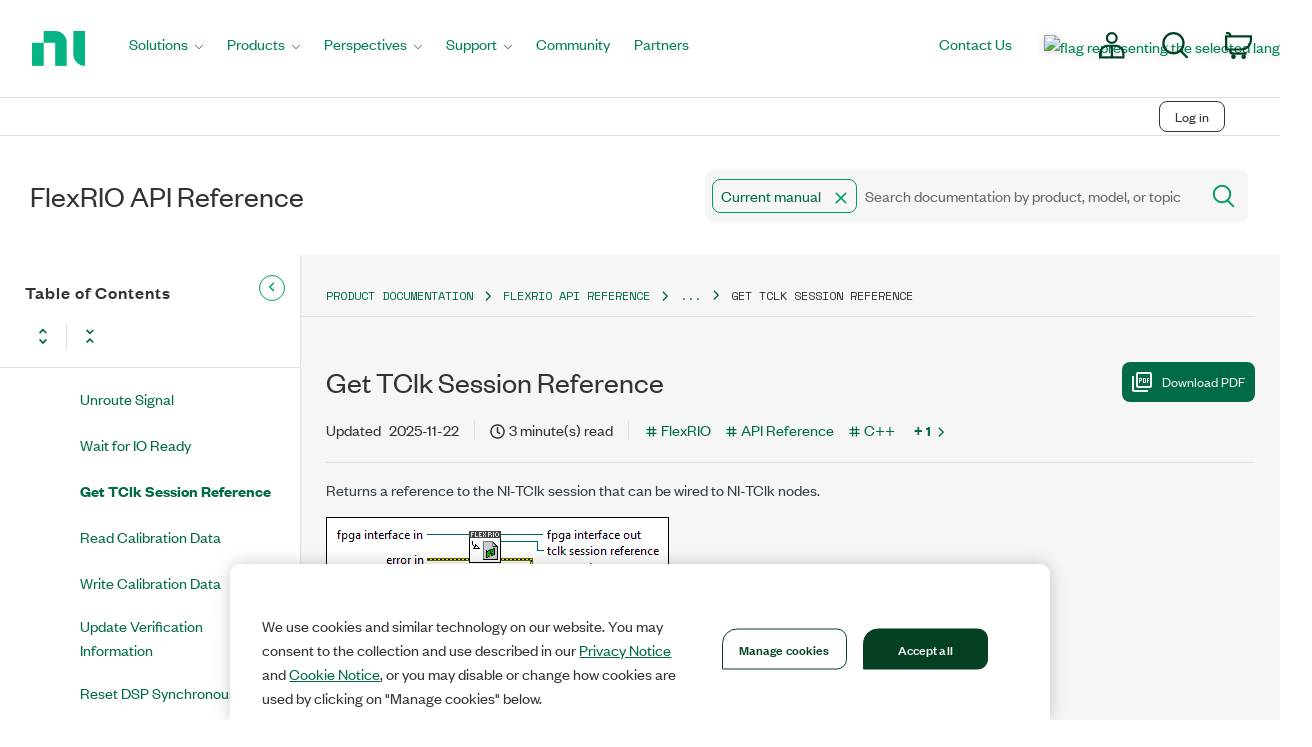

--- FILE ---
content_type: text/html
request_url: https://www.ni.com/docs/en-US/bundle/flexrio-api-ref/page/flexrio-api-ref/flexriointegratedmerge/vigettclksessionreference.html
body_size: 44310
content:
<!DOCTYPE html>
<html lang="en" dir="ltr">
  <head>
    <meta charset="utf-8">
    <meta name="viewport" content="width=device-width,initial-scale=1,shrink-to-fit=no">
    <link rel="icon" type="image/x-icon" href="/assets/img/favicon-skin.ico">
    <title data-rh="true">Product Documentation - NI</title><meta name="trafficType" content="bot"/><meta name="CF-search-bot" content="false"/><meta name="cf:country" content="US"/><link data-rh="true" rel="stylesheet" href="https://docs-be.ni.com/style/custom.css"/><link data-rh="true" rel="canonical" href="https://www.ni.com/docs/en-US/bundle/flexrio-api-ref/page/flexrio-api-ref/flexriointegratedmerge/vigettclksessionreference.html"/><link data-rh="true" rel="alternate" href="https://www.ni.com/docs/en-US/bundle/flexrio-api-ref/page/flexrio-api-ref/flexriointegratedmerge/vigettclksessionreference.html" hrefLang="x-default"/>
    <script type="text/javascript">
      try {
        var withCsrfProtection =
        false
        ;
        //NI ADOBE
        var digitalData={"page":{"pageInfo":{"template":"support"}}};
        var appPrerendered =
          true
          ;
        var referrer =
          null
          ;
        var zdWebClientConfig =
          {"myDocs":{"openBreadcrumbInNewTab":false,"presentMessage":false,"callToActionsMenu":["setAsDefault","savePDF","share","divider","rename","delete"],"bulkActionMenu":["bulkActions","savePDF","delete"]},"debug":false,"e2e_testing":false,"designer":false,"isSiteLocked":false,"sessionTimeOut":{"withSessionTimeoutFlow":true,"withSessionTimeoutMessage":true},"api":{"host":"docs-be.ni.com"},"logging":{"level":"INFO"},"i18n":{"addUnfamiliarLocals":["en-AO"],"withPresentDefaultedLanguageInRoute":true,"defaultNS":"translation","fallbackNS":"base-translation","defaultLanguage":"en-US","supportedLanguages":["aa-DJ","aa-ER","aa-ET","af-NA","af-ZA","ak-GH","sq-AL","sq-MK","am-ET","ar-DZ","ar-BH","ar-TD","ar-KM","ar-DJ","ar-EG","ar-ER","ar-IQ","ar-IL","ar-JO","ar-KW","ar-LB","ar-LY","ar-MR","ar-MA","ar-OM","ar-PS","ar-QA","ar-SA","ar-SO","ar-SS","ar-SD","ar-SY","ar-TN","ar-AE","ar-YE","hy-AM","as-IN","bn-BD","bn-IN","ba-RU","eu-ES","be-BY","br-FR","bg-BG","my-MM","ca-AD","ca-FR","ca-IT","ca-ES","cd-RU","zh-CN","zh-SG","zh-HK","zh-MO","zh-TW","cu-RU","kw-GB","co-FR","hr-HR","hr-BA","cs-CZ","da-DK","da-GL","dv-MV","nl-AW","nl-BE","nl-BQ","nl-CW","nl-NL","nl-SX","nl-SR","dz-BT","en-AS","en-AI","en-AG","en-AU","en-AT","en-BS","en-BB","en-BE","en-BZ","en-BM","en-BW","en-IO","en-VG","en-BI","en-CM","en-CA","en-KY","en-CX","en-CC","en-CK","en-CY","en-DK","en-DM","en-ER","en-FK","en-FI","en-FJ","en-GM","en-DE","en-GH","en-GI","en-GD","en-GU","en-GG","en-GY","en-HK","en-IN","en-IE","en-IM","en-IL","en-JM","en-JE","en-KE","en-KI","en-LS","en-LR","en-MO","en-MG","en-MW","en-MY","en-MT","en-MH","en-MU","en-FM","en-MS","en-NA","en-NR","en-NL","en-NZ","en-NG","en-NU","en-NF","en-MP","en-PK","en-PW","en-PG","en-PN","en-PR","en-PH","en-RW","en-KN","en-LC","en-VC","en-WS","en-SC","en-SL","en-SG","en-SX","en-SI","en-SB","en-ZA","en-SS","en-SH","en-SD","en-SZ","en-SE","en-CH","en-TZ","en-TK","en-TO","en-TT","en-TC","en-TV","en-UG","en-AE","en-GB","en-US","en-UM","en-VI","en-VU","en-ZM","en-ZW","et-EE","ee-GH","ee-TG","fo-DK","fo-FO","fi-FI","fr-DZ","fr-BE","fr-BJ","fr-BF","fr-BI","fr-CM","fr-CA","fr-CF","fr-TD","fr-KM","fr-CG","fr-CD","fr-CI","fr-DJ","fr-GQ","fr-FR","fr-GF","fr-PF","fr-GA","fr-GP","fr-GN","fr-HT","fr-LU","fr-MG","fr-ML","fr-MQ","fr-MR","fr-MU","fr-YT","fr-MA","fr-NC","fr-NE","fr-MC","fr-RE","fr-RW","fr-BL","fr-MF","fr-PM","fr-SN","fr-SC","fr-CH","fr-SY","fr-TG","fr-TN","fr-VU","fr-WF","fy-NL","ff-CM","ff-GN","ff-MR","ff-NG","gl-ES","lg-UG","ka-GE","de-AT","de-BE","de-DE","de-IT","de-LI","de-LU","de-CH","el-CY","el-GR","kl-GL","gn-PY","gu-IN","he-IL","hi-IN","hu-HU","is-IS","ig-NG","id-ID","ia-FR","ga-IE","it-IT","it-SM","it-CH","it-VA","ja-JP","kn-IN","kk-KZ","km-KH","ki-KE","rw-RW","sw-KE","sw-TZ","sw-UG","ko-KR","ko-KP","ky-KG","lo-LA","lv-LV","ln-AO","ln-CF","ln-CG","ln-CD","lt-LT","lu-CD","lb-LU","mk-MK","mg-MG","ms-BN","ms-MY","ml-IN","mt-MT","gv-IM","mi-NZ","mr-IN","mn-MN","ne-IN","ne-NP","nd-ZW","nb-NO","nn-NO","nb-SJ","oc-FR","or-IN","om-ET","om-KE","os-GE","os-RU","ps-AF","ps-PK","fa-AF","fa-IR","pl-PL","pt-AO","pt-BR","pt-CV","pt-GQ","pt-GW","pt-LU","pt-MO","pt-MZ","pt-PT","pt-ST","pt-CH","pt-TL","pa-IN","ro-MD","ro-RO","rm-CH","rn-BI","ru-BY","ru-KZ","ru-KG","ru-MD","ru-RU","ru-UA","se-FI","se-NO","se-SE","sg-CF","sa-IN","gd-GB","tn-BW","tn-ZA","si-LK","sk-SK","sl-SI","so-DJ","so-ET","so-KE","so-SO","st-ZA","nr-ZA","st-LS","es-AR","es-BZ","es-VE","es-BO","es-BR","es-CL","es-CO","es-CR","es-CU","es-DO","es-EC","es-SV","es-GQ","es-GT","es-HN","es-MX","es-NI","es-PA","es-PY","es-PE","es-PH","es-PR","es-ES","es-US","es-UY","ss-ZA","ss-SZ","sv-AX","sv-FI","sv-SE","ta-IN","ta-MY","ta-SG","ta-LK","tt-RU","te-IN","th-TH","bo-IN","bo-CN","ti-ER","ti-ET","to-TO","ts-ZA","tr-CY","tr-TR","tk-TM","uk-UA","ur-IN","ur-PK","ug-CN","ve-ZA","vi-VN","cy-GB","wo-SN","xh-ZA","ii-CN","yo-BJ","yo-NG","zu-ZA","en-AO"],"rtlLanguages":["he-IL"],"customLocaleCookie":"locale","languageDetectionOrder":{"serverOrder":["header","cookie"],"clientOrder":["path","navigator","cookie"]},"withLanguageMapping":{"en":"en-US","fr":"fr-FR","de":"de-DE","zh":"zh-CN","ko":"ko-KR","ja":"ja-JP"},"withUseAllLanguages":true,"nonStandardLangMap":{"zh-TW":"zh-TW"},"withBundleFallbackToEnus":true,"ignorePreferredBrowserLanguage":false},"analyticsConfig":{"gaAccounts":["UA-123147460-1"],"zoominGoogleTagManager":{"dataLayer":"zoominDataLayer","clientName":"ZD Webclient","containers":["GTM-5MG82N9"]}},"monitoringConfig":{},"searchbox":{"forceSearchInPublication":false,"userControlledCurrentPublicationSearch":false,"enableCurrentPublicationSearch":true,"enablePartialFilters":true,"filterByKey":"all","hideOnPages":[],"nestingLevel":5,"withSearchTips":false,"maxQueryCharacters":300,"goToTopicOnClick":false,"withQuotationAutoSuggest":false,"withSeeSearchResults":true,"autoExpandNestedFilters":true,"filtersSearchBox":{"shouldDisplay":true,"position":"left"},"autoSearchWhenFiltersUpdated":true,"disableEmptySearch":false,"independentParentFilterSelection":false,"excludeArchived":false,"includeLabelParentParamGlobal":false},"categories":{"hiddenOutputclasses":["whatsnew","additionalresources","carousel","banner-slide","banner-slide-home","recent","featured"],"categoryFilters":false,"showPreload":true,"allowedCategoryBackendEnabled":true},"pdf":{"withToc":false,"pollingIntervalMs":5000,"nonProxy":true,"withDirectDownload":true},"topicPage":{"requiredEmailInFeedback":false,"requiredFeedbackText":false,"shouldRenderNextPrevBottom":true,"hideMiniTocOnSmallScreen":false,"withPartialTocLoad":true,"topicRtlLanguageCodes":[],"miniTocHeadings":"h2, h3","relatedLinksSelector":"nav.related-links","relatedLinksInTopicBody":false,"withRelatedPublications":false,"maxRelatedPublicationsToDisplay":3,"glossaryLinkSelector":"a.glossentry-link","glossaryLinkOpenOnHover":false,"clusterDropDownEnabled":true,"scrollToTopEnabled":true,"scrollTimeout":0,"withNewCollectionFormInModal":true,"withAddToFavorites":false,"withLikeDislike":false,"withStarRating":false,"hideRatingActions":false,"withHyperlinkTags":true,"readingTime":true,"withStickyTitle":false,"stickySideBoxOffsetTop":30,"withWatchConfirmation":false,"shouldRestrictToPreprocessed":false,"withReadTime":true,"withResizableToc":true,"withTopicHeadFeatures":false,"showGlobalExpandCollapse":true,"withAnonymousFeedbackSuggestion":false,"withSwaggerUIDeepLinks":true,"swaggerNewDesign":{"enabled":false,"withSideBySideToc":false,"withNarrowLayout":false,"withTocMethodsOnRight":false,"withApiTagInAutoComplete":false,"withResizableSwaggerToc":true},"withPartialTocRender":true,"topicActionToolTipPosition":"top","withPrintButton":false,"withCodeBlockCopyButton":true,"withAddToWatchAfterMyDocs":true,"withComments":false,"withFeedbackBottom":true,"withStickyToc":true,"withMyDocsButtons":null,"withWatchlistButton":false,"withDownloadPDF":{"allowSingleTopicDownload":true,"allowMultipleTopicDownload":true,"allowEntireBundleDownload":true},"withShareButton":false,"withFeedbackButton":false,"withAttachmentsButton":true,"withAttachmentsButtonWithText":true,"withAttachmentsSidebarWidget":false,"linkToHeaders":{"enable":true,"headingSelectors":["h2","h3"]},"removeRightZDocsSideBoxes":false,"withMathjax":true,"withTocCollapseToggleOnHeadingClick":true,"pdfMobileScale":0.4,"minimizeTocByDefault":false,"expandedTocWidth":300,"withTopicLabelsTitle":false,"availableLanguagesDropdown":false,"availableLanguagesDropdownGlobal":false,"withAutoExpandableContent":false,"withExpandedContent":false,"withExpandAllButton":false,"feedbackModal":{"closeOnClickOutside":true,"draggable":false}},"landingTopicPage":{"enabled":false,"layouts":[]},"articlePage":{"metadataEnabled":true,"withLikeDislike":false},"searchPage":{"engines":["zoomin"],"defaultPageSize":10,"showOnlyRelevantFilters":false,"showDynamicFilter":false,"showGlobalDynamicFilter":false,"showLoadMore":true,"independentParentFilterSelection":false,"linkParentChildBehavior":false,"linkParentFilterSelectionToChildren":false,"unselectParentWhenNoCheckedChildren":true,"showExternalSourcesFilter":false,"externalSources":["bundle","external"],"showRawSearchQuery":false,"withDatePicker":false,"withClickableBundleName":true,"withLikesCount":false,"withLastUpdated":true,"withModifiedSearchTerm":false,"fallbackSearchLanguage":{"enabled":true,"showMessageBelowThreshold":10000},"withDownloadPDF":true,"withPDFIcon":true,"readingTime":true,"shouldUsePost":false,"withTopicPublicationFilter":false,"withHyperlinkTags":true,"includeLabelParentParam":false,"withOrderBySelector":true,"defaultSideFiltersState":"semi","withSearchLabelsTitle":false,"defaultSort":{"field":"score","value":"desc"}},"categoryPage":{"showCategoryTilesInRow":true,"maxLinksToShow":4},"bundlePage":{"withSearchTips":false,"defaultPageSize":50,"showOnlyRelevantFilters":false,"showDynamicFilter":false,"showLoadMore":true,"independentParentFilterSelection":false,"linkParentChildBehavior":false,"linkParentFilterSelectionToChildren":false,"unselectParentWhenNoCheckedChildren":true,"withBundleCluster":true,"withAddToMyDocs":false,"withDatePicker":false,"withPDFIcon":false,"withDownloadPDF":true,"withArchiveLogic":true,"shouldUsePost":false,"withHyperlinkTags":true,"showFilterInput":true,"includeLabelParentParam":false,"withOrderBySelector":true,"defaultSideFiltersState":"semi","withInlineMetadataFilter":true,"bundleView":{"default":"list","toggle":false,"layouts":{"table":{"columns":{"description":{"limit":10}},"withEffectiveDate":false}}},"withBundleLabelsTitle":false,"defaultSort":{"field":"last_uploaded","value":"desc"}},"bundleList":{"withLabels":true},"resourcePage":{"showExtendedControls":true,"useFEProxyForDownload":false,"withPptViewer":false,"shouldRenderResourceLink":true},"authentication":{"methods":["SSO"],"idProviders":[{"name":"ni-theme-prod","authSource":"ni-theme-prod","loginUrl":"https://sso.prd.zoominsoftware.app/saml/login/ni-theme-prod"}],"directLogout":false,"ssoLogoutRoute":"https://sso.prd.zoominsoftware.app/saml/logout?authSource=ni-theme-prod","parametersToIgnoreInRedirect":["sso","jwt","SSO","JWT"],"nextGenSsoEnabled":true,"ssoLogoutReturnUrl":"CURRENT_PAGE","suggestEmailVerifyDaysBefore":0,"bypassLoginPageOnSingleIdProvider":false,"ssoLogoutTimeoutMs":30000},"recaptcha":{"enabled":false,"siteKey":"6LfISfsSAAAAANsTROi6NRX3C0Vjp6TGtpIe2q9m"},"passwordStrength":{"score":3},"passwordPattern":{"numberOfLowerLetters":1,"numberOfUpperLetters":1,"numberOfDigits":1,"specialChar":true,"passwordLength":8},"metroMap":{"outputClass":"get-started"},"workflow":{"outputClass":"workflow","shouldOpenTopicsInNewTab":true,"withClickableLines":true},"watchlist":{"pageSize":10000},"injectResources":{},"libVersion":"28.1.0","libRef":"28.1.0","appVersion":"f9216ff4f37d0b037044a85c4a913bf8000103e1","environment":"production","showReadProgress":true,"tagsInContentHeadPrefix":{"enabled":false,"key":"zoomin"},"searchPreferencesEnabled":true,"searchPreferencesCollapsed":false,"infiniteScroll":{"enabled":false,"preloadBeforeAmount":2,"preloadAfterAmount":2,"unloadDistance":2,"withToggleButton":false},"smartTables":{"enabled":false,"enableSorting":true,"enableFiltering":true,"enableHide":true,"enableStickyHeader":false,"enableRowSelection":false,"withStickyHeaderTopScrollBar":false,"selector":"article table","minRows":5,"searching":true,"order":[],"initialSorting":[],"withColumnTitlesFilter":false,"withResetButton":false,"columnFilterClassName":"filter","exportEnabled":true},"breadcrumbsPosition":"default","breadcrumbsMaxItemsToDisplay":3,"breadcrumbsRemoveDuplicateTitles":false,"withUserJourney":false,"proxyRouting":{"enabled":true,"path":"docs"},"profile":{"metadataFields":[]},"announcements":{"showProgressForPolling":false,"pollingIntervalMS":300000,"onlyHideWhenDismissed":false},"isOffline":false,"useVendorBundle":true,"zoominCdn":{"baseUrl":"https://cdn.zoominsoftware.io","folder":"ni-theme-skin-dev","prodFolder":"ni-theme-skin-prod","stageFolder":"ni-theme-skin-stage"},"topicTagsGrouping":{"enabled":true,"tagsShown":3},"dateFormat":"YYYY-MM-DD","withScrollToTopOnUrlChange":true,"withSmoothScroll":true,"lightBox":{"enabledForAnySize":false,"lightboxImageSelector":"article img","lightboxClickSelector":"[data-fancy=\"gallery\"]"},"sideFilters":{"showGlobalExpandCollapse":true,"isDrillDown":false,"facetsShowLimit":5,"withStickySideFilters":true,"autoExpandNestedFilters":true,"autoScrollCheckedFilter":false,"fieldToSearchByForDynamicFilters":"navtitle","withSelectedFiltersToggle":false},"stickyFacets":{"enabled":true,"removeStickyFacetsOnHomeClicked":true,"removeStickyFacetsOnCategoryClicked":true,"displayStickyFacetsOnHomepage":false,"displayStickyFacetsOtherPages":false,"displayStickyFacetsInMobile":false,"saveCSHLinkFacets":false},"miniTOC":{"enabled":true,"showOnAllPages":true,"contentSelector":"article.hascomments","headingSelector":"h2, h3","ignoreSelector":".js-toc-ignore","metadataValues":["yes"],"showOnlyTopLevel":false,"withAutoHandleCollapse":true,"withCollapsingHeadings":true,"withCollapseExpandAllButtons":false,"observerRootMargin":"0px 0px -95% 0px","scrollOffset":50,"withExpandCollapse":false},"siteURL":"www.ni.com/docs","widgets":{"iphWidgetId":1},"darkModeEnabled":false,"useReduxForFilterManagement":false,"loginEncouragement":{"enabled":false,"withTopicPageLoginPopup":false,"withSearchPageLoginPopup":false},"homePage":{"withSearchByIndex":false,"withAllLetters":false,"searchByIndexRPP":12,"searchByIndexAlphabeticalFilter":true,"searchByIndexViewAllFilter":true,"searchByIndexDefaultProductFilter":"all","homePageGrid":false,"sortProductsByColumns":false,"homeCategoriesOutputclass":"software","withFeaturedCategoriesDescription":false,"homePageSectionOrder":["home","recent","featured","carousel","products","popup"]},"withCshFallback":true,"withCaseDeflectionPage":true,"footer":{"footerLinks":[{"href":"https://www.zoominsoftware.com/privacy-policy","text":"Privacy Policy","i18nKey":"footer.links.privacy"},{"href":"https://www.zoominsoftware.com/terms-of-use","text":"Terms of Use","i18nKey":"footer.links.terms_of_use"}]},"customer":"ni","redirectAnonymousCshWithNoResultsToLogin":false,"withSearchInputsCancelButton":true,"withNoIndex":false,"header":{"navigation":{"options":[{"href":"/bundle","label":"library","translationKey":"navigation.library","iconPosition":"right","configBasedRenderingFlags":[],"conditions":[],"permissions":{},"items":[]},{"href":"/managewatches","label":"Watchlist","translationKey":"navigation.watchlist","iconPosition":"right","configBasedRenderingFlags":[],"conditions":[],"permissions":{"read":["contentWatch"]},"items":[]},{"href":"/mydocs","label":"My Topics","translationKey":"navigation.my_topics","iconPosition":"right","configBasedRenderingFlags":[{"key":"isOffline","value":false}],"conditions":[],"permissions":{"read":["myDocs"]},"items":[]}]},"userMenu":{"options":[{"href":"/searchpreferences","label":"Search preferences","translationKey":"userMenu.search_pref","iconClassName":"ico-search-pref","iconPosition":"right","configBasedRenderingFlags":[{"key":"isOffline","value":false},{"key":"searchPreferencesEnabled","value":true}],"conditions":[],"permissions":{},"items":[]},{"key":"change-password","href":"/auth/page/localStorage/newpasswordlgd","label":"Change Password","translationKey":"userMenu.change_password","iconClassName":"ico-password-change","iconPosition":"right","configBasedRenderingFlags":[],"conditions":[],"permissions":{},"items":[]}]},"shouldHideNavOptionsOnAuth":false},"withThumbUpDown":true,"withPoweredByZoomin":true}
        ;
        var i18nInitialData =
          //INJECTI18NJSONSTART
          {"initialLanguage":null,"initialI18nStore":null,"loadPath":"https://cdn.zoominsoftware.io/ni/public/locales/production/{{lng}}/{{ns}}.json"}
          //INJECTI18NJSONEND
        ;
        var reduxInitialState =
          {"router":{"location":{"pathname":"/bundle/flexrio-api-ref/page/flexrio-api-ref/flexriointegratedmerge/vigettclksessionreference.html","search":"","hash":"","key":"l0sq6z","query":{}},"action":"POP"},"authentication":{"isLoginRequestActive":false,"user":null,"permissions":null,"postLoginReturnUrl":null},"preloadData":{},"apiErrorHandler":{}}
        ;
        var timeStamp = "2025-12-08T07:26:19";
        if (!zdWebClientConfig.environment) {
            zdWebClientConfig.environment = "production";
          }
      }
      catch (err) { console.error("Configuration was not injected properly") }
    </script>
    <script src="https://cdn.zoominsoftware.io/vendors/polyfill/3.109.0/polyfill.min.js" crossorigin="anonymous"></script>
    <script nonce="13d5a4e321a3bb3ef0cf7ae0ecf0a5e0">(function (i, s, o, g, r, a, m) {
  i['GoogleAnalyticsObject'] = r;
  (i[r] =
    i[r] ||
    function () {
      (i[r].q = i[r].q || []).push(arguments);
    }),
    (i[r].l = 1 * new Date());
  (a = s.createElement(o)), (m = s.getElementsByTagName(o)[0]);
  a.async = 1;
  a.src = g;
  var n = s.getElementById('initial-data');
  n && a.setAttribute('nonce', n.nonce || n.getAttribute('nonce'));
  m.parentNode.insertBefore(a, m);
})(window, document, 'script', '//www.google-analytics.com/analytics.js', 'ga');ga('create', 'UA-123147460-1', 'auto');</script><script nonce="13d5a4e321a3bb3ef0cf7ae0ecf0a5e0">zoominDataLayer = [{"application":"zDocsWebClient","userType":"anonymous","environment":"production","clientName":"ZD Webclient","libVersion":"28.1.0"}];
(function (w, d, s, l, i) {
  w[l] = w[l] || [];
  w[l].push({ 'gtm.start': new Date().getTime(), event: 'gtm.js' });
  var f = d.getElementsByTagName(s)[0],
    j = d.createElement(s),
    dl = l != 'dataLayer' ? '&l=' + l : '';
  j.async = true;
  j.src = 'https://www.googletagmanager.com/gtm.js?id=' + i + dl + '';
  var n = d.getElementById('initial-data');
  n && j.setAttribute('nonce', n.nonce || n.getAttribute('nonce'));
  f.parentNode.insertBefore(j, f);
})(window, document, 'script', 'zoominDataLayer', 'GTM-5MG82N9');</script>
    <!--[if IE]>
      <script src="https://cdnjs.cloudflare.com/ajax/libs/html5shiv/3.7.3/html5shiv.min.js"></script>
    <![endif]-->
    <link rel="preconnect" href="https://fonts.googleapis.com">
    <link rel="preconnect" href="https://fonts.gstatic.com" crossorigin>
    <link href="https://fonts.googleapis.com/css2?family=Space+Mono:ital,wght@0,400;0,700;1,400;1,700&display=swap" rel="stylesheet">
    <link rel="stylesheet" href="https://cdn.zoominsoftware.io/vendors/font-awesome/5.13.0/all.min.css" media="print" crossorigin="anonymous" onload='this.media="all"'>
    <meta name="TargetAutohideEnabled" content="false"><meta http-equiv="Content-Type" content="text/html; charset=utf-8"/><meta name="Wrapper" content="yes"/><meta name="wrapperid" content="lean-docs"/><meta name="viewport" content="width=device-width"/><script type="text/javascript" src="https://js-cdn.dynatrace.com/jstag/188d956ec0f/bf91471sxa/33571669799f8a14_complete.js" crossorigin="anonymous"></script><script src="https://www.ni.com/niassets/legacy.js"></script><script>(function(w,d,s,l,i){w[l]=w[l]||[];w[l].push({'gtm.start':
new Date().getTime(),event:'gtm.js'});var f=d.getElementsByTagName(s)[0],
j=d.createElement(s),dl=l!='dataLayer'?'&l='+l:'';j.async=true;j.src=
'https://www.googletagmanager.com/gtm.js?id='+i+dl;f.parentNode.insertBefore(j,f);
})(window,document,'script','dataLayer','GTM-K585V5H');</script><script src="https://www.ni.com/niassets/js/loader.min.js"></script><script>
var DXA_CompanyName = JSON.parse(localStorage.getItem("_6senseCompanyDetails")||'{}')?.company?.name || "";
var DXA_Region = JSON.parse(localStorage.getItem("_6senseCompanyDetails")||'{}')?.company?.region || "";
var DXA_Country = JSON.parse(localStorage.getItem("_6senseCompanyDetails")||'{}')?.company?.country || "";
var DXA_State = JSON.parse(localStorage.getItem("_6senseCompanyDetails")||'{}')?.company?.state || "";
var DXA_City = JSON.parse(localStorage.getItem("_6senseCompanyDetails")||'{}')?.company?.city || "";
var DXA_Industry = JSON.parse(localStorage.getItem("_6senseCompanyDetails")||'{}')?.company?.industry || "";
var DXA_CountryCode = JSON.parse(localStorage.getItem("_6senseCompanyDetails")||'{}')?.company?.country_iso_code || "";
var DXA_EmployeeRange = JSON.parse(localStorage.getItem("_6senseCompanyDetails")||'{}')?.company?.employee_range || "";
var DXA_RevenueRange = JSON.parse(localStorage.getItem("_6senseCompanyDetails")||'{}')?.company?.revenue_range || "";
var DXA_StateCode = JSON.parse(localStorage.getItem("_6senseCompanyDetails")||'{}')?.company?.state_code || "";
var DXA_GeoIPCountry = JSON.parse(localStorage.getItem("_6senseCompanyDetails")||'{}')?.company?.geoIP_country || "";
var DXA_GeoIPState = JSON.parse(localStorage.getItem("_6senseCompanyDetails")||'{}')?.company?.geoIP_state || "";
var DXA_GeoIPCity = JSON.parse(localStorage.getItem("_6senseCompanyDetails")||'{}')?.company?.geoIP_city || "";
var DXA_CompanyMatch = JSON.parse(localStorage.getItem("_6senseCompanyDetails")||'{}')?.company?.company_match || "";
var DXA_AdditionalComment = JSON.parse(localStorage.getItem("_6senseCompanyDetails")||'{}')?.company?.additional_comment || "";
var DXA_ProfileId = (document.cookie.indexOf('profile_id=') > -1) ? document.cookie.match(RegExp('(?:^|;\\s*)profile_id=([^;]*)'))[1] : "";

if(typeof QSI === "undefined") {
    QSI = {};
    QSI.config = {
        externalReference: DXA_ProfileId
    };
}

</script><script>
document.cookie = "survey_country="+(document.querySelector('meta[name="cf:country"]')?.content || '') +";path=/;domain=.ni.com;";
</script><script src="https://www.ni.com/niassets/js/survey.js"></script><script>
window.addEventListener("qsi_js_loaded",
    ()=> {
        if (document.cookie.indexOf("ta_script=")===-1) {
            if ( !/C0004:1/.test(decodeURIComponent(document.cookie.match(RegExp("(?:^|;\\s*)OptanonConsent=([^;]*)"))[1]))) {
                window.QSI.API.SessionRecording.start();
            }

            else {
                let DXA_iterations=0;

                let DXA_Interval=setInterval(function () {
                        DXA_iterations++;

                        if (DXA_iterations > 10 || localStorage.hasOwnProperty("_6senseCompanyDetails")) {
                            clearInterval(DXA_Interval);
                            window.QSI.API.SessionRecording.start();
                            return;
                        }
                    }, 
                300);
            }
        }
    },
false);
</script><script async type="text/javascript" src="//ni500z.btttag.com/btt.js"></script><link rel="stylesheet" type="text/css" href="https://www.ni.com/niassets/fonts/fonts.css"><link rel="stylesheet" href="https://www.ni.com/niassets/main.min.css"><link rel="apple-touch-icon" sizes="180x180" href="https://www.ni.com/apple-touch-icon.png"><link rel="icon" href="https://www.ni.com/favicon.ico?v=1"><link rel="icon" type="image/png" sizes="32x32" href="https://www.ni.com/favicon-32x32.png"><link rel="icon" type="image/png" sizes="16x16" href="https://www.ni.com/favicon-16x16.png"><link rel="manifest" href="https://www.ni.com/site.webmanifest"><link rel="mask-icon" href="https://www.ni.com/safari-pinned-tab.svg" color="#03b585"><meta name="msapplication-TileColor" content="#f4f4f4"><meta name="theme-color" content="#f4f4f4"><script src="https://www.ni.com/oneTrust_production/scripttemplates/otSDKStub.js" data-document-language="true" type="text/javascript" charset="UTF-8" data-domain-script="bb75c949-0c8b-4ead-bf3c-a3c65f899e7a"></script><script type="text/javascript">
function OptanonWrapper() { }
</script><meta name="google-site-verification" content="BulRIQRfCaZ0EXCMZl0gO9uBpVTsKp_zlBi9ikqMKuk"/>
  <script defer="defer" src="https://cdn.zoominsoftware.io/ni/public/vendor.073e54c37b11269b5944.js"></script><script defer="defer" src="https://cdn.zoominsoftware.io/ni/public/app.a1480e72b0cf7c061b4a.js"></script><script defer="defer" src="https://cdn.zoominsoftware.io/ni/public/accessibility.ed6f46f54609509da2c8.js"></script><link href="https://cdn.zoominsoftware.io/ni/public/styles.597cf7c517fcd0ab90a9.css" rel="stylesheet" crossorigin="anonymous"><link data-chunk="bundle-topic-selector-page" rel="preload" as="script" href="https://cdn.zoominsoftware.io/ni/public/bundle-topic-selector-page.11df3aa4c7ca3534b903.js">
</head>
  <body>
    <div id='ZN_0wWxj0NUZX5UFeZ'></div><nav class="ni-wrapper-header noindex hidden-print" lang="en"><ul class="flex-container"><li class="ni-logo"><a class="analytics-headerlogo-link" href="https://www.ni.com/en.html"><span class="ni-wrapper-sr-only">Return to Home Page</span></a></li><li class="toggle"><a href="javascript:void(0)" aria-label="Toggle navigation"><span class="icon-bar"></span><span class="icon-bar"></span><span class="icon-bar"></span></a></li><li class="mobile-spacer"></li><li class="header-menu-container"><ni-wrapper-header-menu><ul class="header-menu" role="menubar"><li class="solutions nia-menu-item mega-dropdown" role="menuitem"><a class="analytics-headersolutions-link" href="//www.ni.com/en/solutions.html" aria-haspopup="true" aria-expanded="false">Solutions</a><div class="mega-dropdown-menu"><div class="ni-megamenu-desktop ni-megamenu-solutions ni-wrapper-multi-column"><div><div class="h3">Industries</div><ul><li><a class="analytics-mmsolutions-link" href="//www.ni.com/en/solutions/academic-research.html">Academic and Research</a></li><li><a class="analytics-mmsolutions-link" href="//www.ni.com/en/solutions/aerospace-defense.html">Aerospace, Defense, and Government</a></li><li><a class="analytics-mmsolutions-link" href="//www.ni.com/en/solutions/electronics.html">Electronics</a></li><li><a class="analytics-mmsolutions-link" href="//www.ni.com/en/solutions/energy.html">Energy</a></li><li><a class="analytics-mmsolutions-link" href="//www.ni.com/en/solutions/industrial-machinery.html">Industrial Machinery</a></li><li><a class="analytics-mmsolutions-link" href="https://www.ni.com/en/solutions/life-sciences.html">Life Sciences</a></li><li><a class="analytics-mmsolutions-link" href="//www.ni.com/en/solutions/semiconductor.html">Semiconductor</a></li><li><a class="analytics-mmsolutions-link" href="//www.ni.com/en/solutions/transportation.html">Transportation</a></li></ul></div><div><div class="h3">Product Life Cycles</div><ul><li><a class="analytics-mmsolutions-link" href="//www.ni.com/en/solutions/design-prototype.html">Design and Prototype</a></li><li><a class="analytics-mmsolutions-link" href="//www.ni.com/en/solutions/validation.html">Validation</a></li><li><a class="analytics-mmsolutions-link" href="//www.ni.com/en/solutions/production.html">Production</a></li></ul></div><div><div class="h3">Focus Areas</div><ul><li><a class="analytics-mmsolutions-link" href="//www.ni.com/en/solutions/5g-6g.html">5G and 6G Technology</a></li><li><a class="analytics-mmsolutions-link" href="//www.ni.com/en/solutions/transportation/adas-and-autonomous-driving-testing.html">ADAS and Autonomous Driving Testing</a></li><li><a class="analytics-mmsolutions-link" href="https://www.ni.com/en/solutions/ai-test-measurement.html">Artificial Intelligence</a></li><li><a class="analytics-mmsolutions-link" href="//www.ni.com/en/solutions/transportation/electric-vehicle-test.html">Electric Vehicle Test</a></li><li><a class="analytics-mmsolutions-link" href="//www.ni.com/en/solutions/lifecycle-analytics.html">Lifecycle Analytics</a></li><li><a class="analytics-mmsolutions-link" href="//www.ni.com/en/solutions/aerospace-defense/radar-electronic-warfare-sigint.html">Radar and Electronic Warfare</a></li><li><a class="analytics-mmsolutions-link" href="//www.ni.com/en/solutions/aerospace-defense/space-launch-exploration.html">Space Launch and Exploration</a></li><li><a class="analytics-mmsolutions-link" href="https://www.ni.com/en/solutions/semiconductor/validation-lab-innovations.html">Validation Lab Innovations</a></li></ul></div><div><a class="analytics-mmsolutions-link link-with-arrow" href="//www.ni.com/en/solutions.html">See our approach to solutions</a><div class="solutions-menu-component"><img class="solutions-menu-component-image" src="https://ni.scene7.com/is/image/ni/02_patrick_robinson_0043_255x95"><div class="solutions-menu-component-title">Get a Helping Hand</div><div class="solutions-menu-component-body">From troubleshooting technical issues and product recommendations, to quotes and orders, we’re here to help.</div><a class="analytics-mmsolutions-image learn-more-link" href="//www.ni.com/en/contact-us.html">Contact Us</a></div></div></div></div></li><li class="products nia-menu-item mega-dropdown" role="menuitem"><a class="analytics-headerproducts-link" href="//www.ni.com/en/shop.html" aria-haspopup="true" aria-expanded="false">Products</a><div class="mega-dropdown-menu"><div class="ni-megamenu-desktop ni-megamenu-products ni-wrapper-multi-column"><div><div class="h3">Software</div><a class="view-all-link view-all-link-products" href="//www.ni.com/en/shop/software-portfolio.html">View All Software</a><div class="h4">Test Automation</div><ul><li><a class="analytics-mmproducts-link" href="//www.ni.com/en/shop/labview.html">LabVIEW</a></li><li><a class="analytics-mmproducts-link" href="//www.ni.com/en/shop/labview/labview-plus-suite.html">LabVIEW+ Suite</a></li><li><a class="analytics-mmproducts-link" href="//www.ni.com/en/shop/electronic-test-instrumentation/application-software-for-electronic-test-and-instrumentation-category/what-is-teststand.html">TestStand (Test Execution)</a></li><li><a class="analytics-mmproducts-link" href="//www.ni.com/en/shop/data-acquisition-and-control/application-software-for-data-acquisition-and-control-category/what-is-veristand.html">VeriStand (HIL Test Development)</a></li></ul><div class="h4">Free Interactive Test Software</div><ul><li><a class="analytics-mmproducts-link" href="//www.ni.com/en/shop/data-acquisition-and-control/flexlogger.html">FlexLogger (for DAQ hardware)</a></li><li><a class="analytics-mmproducts-link" href="https://www.ni.com/en/shop/electronic-test-instrumentation/application-software-for-electronic-test-and-instrumentation-category/instrumentstudio.html">InstrumentStudio (for PXI hardware)</a></li></ul><div class="h4">Test Analytics and Operations</div><ul><li><a class="analytics-mmproducts-link" href="//www.ni.com/en/shop/data-acquisition-and-control/application-software-for-data-acquisition-and-control-category/what-is-diadem.html">DIAdem (for Analysis and Visualization)</a></li><li><a class="analytics-mmproducts-link" href="//www.ni.com/en/shop/electronic-test-instrumentation/application-software-for-electronic-test-and-instrumentation-category/systemlink.html">SystemLink (Test Operations)</a></li><li><a class="analytics-mmproducts-link" href="//www.ni.com/en/shop/electronic-test-instrumentation/application-software-for-electronic-test-and-instrumentation-category/what-is-optimalplusgo.html">OptimalPlus GO (Manufacturing Analytics)</a></li></ul><div class="h3">SERVICES</div><a class="view-all-link view-all-link-products" href="//www.ni.com/en/shop/services.html">View All Services</a><ul><li><a class="analytics-mmproducts-link" href="//www.ni.com/en/shop/services/hardware/repair-replacement-services.html">Repair Services</a></li><li><a class="analytics-mmproducts-link" href="//www.ni.com/en/shop/services/hardware/calibration-services.html">Calibration</a></li><li><a class="analytics-mmproducts-link" href="https://www.ni.com/en/shop/services/education-services.html">Training Courses</a></li></ul></div><div><div class="h3">HARDWARE</div><a class="view-all-link view-all-link-products" href="https://www.ni.com/en/shop.html#pinned-nav-section1">View All Hardware</a><div class="h4">Data Acquisition and Control</div><ul><li><a class="analytics-mmproducts-link" href="//www.ni.com/en/shop/data-acquisition.html">Learn About DAQ</a></li><li><a class="analytics-mmproducts-link" href="https://www.ni.com/en/shop/data-acquisition/miodaq-devices.html">New DAQ Hardware (mioDAQ)</a></li><li><a class="analytics-mmproducts-link" href="//www.ni.com/en-us/shop/category/multifunction-io.html">Multifunction I/O</a></li><li><a class="analytics-mmproducts-link" href="//www.ni.com/en-us/shop/category/voltage.html">Voltage</a></li><li><a class="analytics-mmproducts-link" href="//www.ni.com/en-us/shop/category/digital-io.html">Digital I/O</a></li><li><a class="analytics-mmproducts-link" href="//www.ni.com/en-us/shop/category/temperature.html">Temperature</a></li><li><a class="analytics-mmproducts-link" href="//www.ni.com/en-us/shop/category/sound-and-vibration.html">Sound and Vibration</a></li><li><a class="analytics-mmproducts-link" href="//www.ni.com/en-us/shop/category/current.html">Current</a></li><li><a class="analytics-mmproducts-link" href="//www.ni.com/en-us/shop/category/strain-pressure-and-force.html">Strain, Pressure, and Force</a></li></ul><div class="h4">Communication Interfaces</div><ul><li><a class="analytics-mmproducts-link" href="//www.ni.com/en-us/shop/category/software-defined-radios.html">Software Defined Radios</a></li><li><a class="analytics-mmproducts-link" href="//www.ni.com/en-us/shop/category/gpib-serial-and-ethernet.html">GPIB, Serial, and Ethernet</a></li><li><a class="analytics-mmproducts-link" href="//www.ni.com/en-us/shop/category/industrial-communication-buses.html">Industrial Communication Buses</a></li><li><a class="analytics-mmproducts-link" href="//www.ni.com/en-us/shop/category/vehicle-communication-buses.html">Vehicle Communication Buses</a></li><li><a class="analytics-mmproducts-link" href="//www.ni.com/en-us/shop/category/avionics-communication-buses.html">Avionics Communication Buses</a></li></ul></div><div><div class="h4">PXI Instrumentation</div><ul><li><a class="analytics-mmproducts-link" href="//www.ni.com/en-us/shop/category/switches.html">Switches</a></li><li><a class="analytics-mmproducts-link" href="//www.ni.com/en-us/shop/category/oscilloscopes-and-digitizers.html">Oscilloscopes</a></li><li><a class="analytics-mmproducts-link" href="//www.ni.com/en-us/shop/category/digital-multimeters.html">Digital Multimeters</a></li><li><a class="analytics-mmproducts-link" href="//www.ni.com/en-us/shop/category/waveform-generators.html">Waveform Generators</a></li><li><a class="analytics-mmproducts-link" href="//www.ni.com/en-us/shop/category/rf-signal-generators.html">RF Signal Generators</a></li><li><a class="analytics-mmproducts-link" href="//www.ni.com/en-us/shop/category/source-measure-units-and-lcr-meters.html">SMUs and LCR Meters</a></li><li><a class="analytics-mmproducts-link" href="//www.ni.com/en-us/shop/category/power-supplies-and-loads.html">Power Supplies and Loads</a></li><li><a class="analytics-mmproducts-link" href="//www.ni.com/en-us/shop/category/vector-signal-transceivers.html">Vector Signal Transceivers</a></li><li><a class="analytics-mmproducts-link" href="//www.ni.com/en-us/shop/category/flexrio-custom-instruments-and-processing.html">FlexRIO Instruments</a></li></ul><div class="h3">Accessories</div><ul><li><a class="analytics-mmproducts-link" href="//www.ni.com/en-us/shop/category/power-accessories.html">Power Accessories</a></li><li><a class="analytics-mmproducts-link" href="//www.ni.com/en-us/shop/category/connectors.html">Connectors</a></li><li><a class="analytics-mmproducts-link" href="//www.ni.com/en-us/shop/category/cables.html">Cables</a></li><li><a class="analytics-mmproducts-link" href="//www.ni.com/en-us/shop/category/sensors.html">Sensors</a></li></ul><div class="h3">RESOURCES</div><ul><li><a class="analytics-mmproducts-link" href="https://www.ni.com/en/shop/resources.html">Ordering Resources</a></li><li><a class="analytics-mmproducts-link" href="//www.ni.com/en/partners/distributors.html">Distributors</a></li><li><a class="analytics-mmproducts-link" href="https://www.ni.com/en/shop/advisors.html">System Advisors</a></li></ul></div><div><a class="analytics-mmproducts-link link-with-arrow" href="//www.ni.com/en/shop.html">See all products</a><div class="ni-live-image"><a class="analytics-mmproducts-image" href="https://www.ni.com/en/shop/compactdaq.html"><div class="ni-live-text"><div class="h4">CompactDAQ</div><p>Modular Data Acquisition</p></div></a></div><div class="ni-live-image"><a class="analytics-mmproducts-image" href="https://www.ni.com/en/shop/compactrio.html"><div class="ni-live-text"><div class="h4">CompactRIO</div><p>Distributed Measurement and Control</p></div></a></div><div class="ni-live-image"><a class="analytics-mmproducts-image" href="https://www.ni.com/en/shop/pxi.html"><div class="ni-live-text"><div class="h4">PXI</div><p>High-Performance Test</p></div></a></div><div class="ni-live-image"><a class="analytics-mmproducts-image" href="https://www.ni.com/en/shop/labview/labview-plus-suite.html"><div class="ni-live-text"><div class="h4">LabVIEW+ Suite</div><p>Automated Test System Development Software</p></div></a></div></div></div></div></li><li class="perspectives nia-menu-item mega-dropdown" role="menuitem"><a class="analytics-headerperspectives-link" href="//www.ni.com/en/perspectives.html" aria-haspopup="true" aria-expanded="false">Perspectives</a><div class="mega-dropdown-menu"><div class="ni-megamenu-desktop ni-megamenu-perspectives"><div class="perspectives-menu-description"><div class="h3">Perspectives</div><p class="perspectives-short-text">Perspectives showcases how NI sees what’s next in the world of test and technology.</p><a href="https://www.ni.com/en/perspectives.html" class="ni-btn view-all-link-perspectives">View all articles</a></div><div class="perspectives-menu-component"><img class="perspectives-menu-component-image" src="https://ni.scene7.com/is/image/ni/AdobeStock_538838391_249x112" loading="lazy"><div class="perspectives-menu-component-title">Charting the Course for Test Development with LabVIEW</div><div class="perspectives-menu-component-body">LabVIEW remains key in test, promising speed, efficiency, and new features with NI’s investment in core tech, community, and integration.</div><a class="analytics-mmperspectives-image learn-more-link" href="https://www.ni.com/en/perspectives/charting-course-test-development-labview.html">Read our featured article</a></div></div></div></li><li class="support nia-menu-item mega-dropdown" role="menuitem"><a class="analytics-headersupport-link" href="//www.ni.com/en/support.html" aria-haspopup="true" aria-expanded="false">Support</a><div class="mega-dropdown-menu"><div class="ni-megamenu-desktop ni-megamenu-support ni-wrapper-multi-column"><div><div class="h3">Resources</div><a class="view-all-link view-all-link-support" href="https://www.ni.com/en/support.html">View All Support Resources</a><ul><li><a class="analytics-mmsupport-link" href="//www.ni.com/en/support/downloads.html">Software Downloads</a></li><li><a class="analytics-mmsupport-link" href="//www.ni.com/myni/products/en/">Register and Activate</a></li><li><a class="analytics-mmsupport-link" href="https://www.ni.com/docs/">Product Documentation</a></li><li><a class="analytics-mmsupport-link" href="//www.ni.com/en/support/documentation/release-notes.html">Release Notes</a></li><li><a class="analytics-mmsupport-link" href="https://www.ni.com/en/shop/services/education-services.html">Training Courses</a></li><li><a class="analytics-mmsupport-link" href="//learn.ni.com">On-Demand Learning</a></li><li><a class="analytics-mmsupport-link" href="https://www.ni.com/en/search.html?pg=1&ps=10&sn=catnav:sup.kbs">KnowledgeBase</a></li><li><a class="analytics-mmsupport-link" href="//forums.ni.com/t5/Example-Programs/ct-p/code-documents">Code Examples</a></li></ul><div class="h3">Request Support</div><p>You can request repair, RMA, schedule calibration, or get technical support. A valid service agreement may be required.</p><a class="analytics-mmsupport-link link-with-arrow" href="https://www.ni.com/my-support/s/service-requests">Open a service request</a></div><div><div class="h3">Popular Software Downloads</div><a class="view-all-link view-all-link-support" href="//www.ni.com/en/search.html?pg=1&ps=10&sn=catnav:sup.dwl.pdl">See all Software Product Downloads</a><div class="ni-software-download-image"><a class="analytics-mmsupport-image" href="https://www.ni.com/en/support/downloads/software-products/download.labview.html"><img src="https://ni.scene7.com/is/image/ni/LabVIEW?$ni-icon-pm$" loading="lazy" alt="icon of LabVIEW logo"><div class="h3">LabVIEW</div></a></div><div class="ni-software-download-image"><a class="analytics-mmsupport-image" href="https://www.ni.com/en/support/downloads/software-products/download.multisim.html"><img src="https://ni.scene7.com/is/image/ni/Multisim_BG?$ni-icon-pm$" loading="lazy" alt="icon of Multisim logo"><div class="h3">Multisim</div></a></div><div class="ni-software-download-image"><a class="analytics-mmsupport-image" href="https://www.ni.com/en/support/downloads/software-products/download.academic-volume-license.html"><img src="https://ni.scene7.com/is/image/ni/sw_suites_bundles?$ni-icon-pm$" loading="lazy" alt="icon of Academic Volume License logo"><div class="h3">Academic Volume License</div></a></div></div><div><div class="h3">Popular Driver Downloads</div><a class="view-all-link view-all-link-support" href="https://www.ni.com/en/search.html?pg=1&ps=10&sb=%2Brelevancy&sn=catnav:sup.dwl.ndr">See all Driver Software Downloads</a><ul><li><a class="analytics-mmsupport-link" href="https://www.ni.com/en/support/downloads/drivers/download.ni-daq-mx.html">NI-DAQmx</a><p>Provides support for NI data acquisition and signal conditioning devices. </p></li><li><a class="analytics-mmsupport-link" href="//www.ni.com/en/support/downloads/drivers/download.ni-visa.html">NI-VISA</a><p>Provides support for Ethernet, GPIB, serial, USB, and other types of instruments. </p></li><li><a class="analytics-mmsupport-link" href="//www.ni.com/en/support/downloads/drivers/download.ni-488-2.html">NI-488.2</a><p>Provides support for NI GPIB controllers and NI embedded controllers with GPIB ports. </p></li></ul></div></div></div></li><li class="community nia-menu-item" role="menuitem"><a class="analytics-headercommunity-link" href="//forums.ni.com/">Community</a></li><li class="partners nia-menu-item" role="menuitem"><a class="analytics-headerpartners-link" href="https://www.ni.com/en/partners.html">Partners</a></li><li class="nia-menu-item spacer" role="none"></li><li class="contact nia-menu-item nia-utils" role="menuitem"><a class="analytics-header-link" href="//www.ni.com/en/contact-us.html">Contact Us</a><ni-wrapper-global-gateway><a class="global-gateway analytics-header-link" href="" aria-label="Country or language selection"><img src="" alt="flag representing the selected language" width="21"></a></ni-wrapper-global-gateway></li><li class="nia-menu-item nia-utils header-icon account" role="menuitem"><ni-wrapper-desktop-account-menu><a class="account-link" href="#" data-logged-in-link="//www.ni.com/myni/dashboard/"><svg viewbox="0 0 27.8 27.8"><path d="M18.16,6.15a5,5,0,1,1-5-5A5,5,0,0,1,18.16,6.15Zm-1,8h-8a8,8,0,0,0-8,8v4h24v-4A8,8,0,0,0,17.14,14.16Zm-4-.49V26.13"></path></svg><span class="ni-wrapper-sr-only">My Account</span></a><div class="account-content"></div><template id="ni-wrapper-my-account-logged-out-desktop"><a class="analytics-headeraccount-link my-account-link" href="http://www.ni.com/myni/dashboard/">My Account</a><hr><a class="analytics-headerlogin-link" href="https://lumen.ni.com/nicif/$NLS$/header_login/content.xhtml?action=login&du=$HREF$">Log in</a><br><a class="analytics-header-createaccount-link" href="https://lumen.ni.com/nicif/$NLS$/header_login/content.xhtml?action=create&du=$HREF$">Create an Account</a></template><template id="ni-wrapper-my-account-logged-in-desktop"><a class="analytics-headeraccount-link my-account-link" href="http://www.ni.com/myni/dashboard/">My Account</a><a class="analytics-headerorders-link" href="https://www.ni.com/my/s/orders/">Orders</a><br><a class="analytics-headerquotes-link" href="https://www.ni.com/my/s/quotes">Quotes</a><br><a class="analytics-headermyproducts-link" href="https://www.ni.com/myni/products">My Products</a><br><a class="analytics-headermysubscriptions-link" href="https://www.ni.com/my/s/subscriptions">Manage Software</a><br><a class="analytics-headerservice-link" href="https://www.ni.com/my-support/s/service-requests">Service requests</a><br><a class="analytics-headerlearnerdashboard-link" href="https://learn.ni.com/learn">Learner Dashboard</a><br><a class="" href="https://www.ni.com/en/help-center">Customer Service Help</a><hr><a class="analytics-headerlogout-link logout-link" href="https://lumen.ni.com/idp/slo/logout">Log Out</a></template><template id="ni-wrapper-my-account-logged-out-mobile"><ul class="ni-wrapper-flatten"><li><hr><a class="analytics-headeraccount-link closed-list" href="http://www.ni.com/myni/dashboard/">My Account</a><hr></li><li><a class="analytics-headerlogin-link" href="https://lumen.ni.com/nicif/$NLS$/header_login/content.xhtml?action=login&du=$HREF$">Log in</a></li><li><a class="analytics-header-createaccount-link" href="https://lumen.ni.com/nicif/$NLS$/header_login/content.xhtml?action=create&du=$HREF$">Create an Account</a></li></ul></template><template id="ni-wrapper-my-account-logged-in-mobile"><ul class="ni-wrapper-flatten"><li><a class="open-list analytics-headeraccount-link ni-wrapper-account-name" href="javascript:void(0);" data-target="1"></a><ul data-depth="1" style="display: none;"><li class="ni-wrapper-mobile-account-back"><a class="open-list analytics-headeraccount-link back-mega-menu-link" href="javascript:void(0);" data-target="0">Back</a></li><li><a class="analytics-headeraccount-link" href="http://www.ni.com/myni/dashboard/">My Account</a></li><li><a class="analytics-headerorders-link" href="https://www.ni.com/my/s/orders/">Orders</a></li><li><a class="analytics-headerquotes-link" href="https://www.ni.com/my/s/quotes">Quotes</a></li><li><a class="analytics-headermyproducts-link" href="https://www.ni.com/myni/products">My Products</a></li><li><a class="analytics-headermysubscriptions-link" href="https://www.ni.com/my/s/subscriptions">Manage Software</a></li><li><a class="analytics-headerservice-link" href="https://www.ni.com/my-support/s/service-requests">Service requests</a></li><li><a class="analytics-headerlearnerdashboard-link" href="https://learn.ni.com/learn">Learner Dashboard</a></li><li><a class="" href="https://www.ni.com/en/help-center">Customer Service Help</a></li><li class="logout-mobile"><hr><a class="analytics-headerlogout-link" href="https://lumen.ni.com/idp/slo/logout">Log Out</a></li></ul></li><li class="logout-mobile"><hr><a class="analytics-headerlogout-link" href="https://lumen.ni.com/idp/slo/logout">Log Out</a></li></ul></template></ni-wrapper-desktop-account-menu></li><li class="nia-menu-item nia-utils header-icon wrapper-search" role="menuitem"><a href="#" id="wrapperSearchId"><svg viewbox="0 0 26.33 26.84"><circle cx="11.15" cy="11.15" r="10"/><path d="M21.76,23.09l7.07,7.07" transform="translate(-3.64 -4.47)"/></svg><span class="ni-wrapper-sr-only">Search</span></a></li><li role="none"><ni-wrapper-search-form class="wrapper-search-form"><form id="wrapper-search-form" name="autoComplete-global" type="GET" action="//www.ni.com/en-us/search.html" role="search"><div class="autoCompleteItem-global"><input type="text" name="q" placeholder="Search for things like download LabVIEW" class="niAutocompleteInput" data-search-type="globalSearch" role="searchbox" aria-label="Search terms"><button type="submit" class="search-submit" aria-label="Search the site"><svg viewbox="0 0 26.33 26.84"><circle cx="11.15" cy="11.15" r="10"/><path d="M21.76,23.09l7.07,7.07" transform="translate(-3.64 -4.47)"/></svg></button><button type="reset" class="close" aria-label="Close search"></button></div></form></ni-wrapper-search-form></li></ul></ni-wrapper-header-menu></li><li class="nia-menu-item nia-utils header-icon cart-badge" data-badge="0"><ni-wrapper-cart-icon><a class="analytics-headercart-link" href="https://sine.ni.com/apps/utf8/nios.store?action=view_cart"><svg viewbox="0 0 27.82 27.82"><path class="header-icon" d="M4.71,21.73H20.52A9.72,9.72,0,0,0,30.24,12V8.24H4.71V21.73Z" transform="translate(-3.56 -3.71)"></path><path class="header-icon" d="M9.06,21.47v2.11a2.44,2.44,0,0,0,2.4,2.47H25.67M4.48,4.86H6.65A2.44,2.44,0,0,1,9.06,7.33V8.47" transform="translate(-3.56 -3.71)"></path><path class="header-icon" d="M21.58,29.18A1.2,1.2,0,1,0,22.78,28,1.2,1.2,0,0,0,21.58,29.18Zm-10.51,0A1.21,1.21,0,1,0,12.27,28,1.2,1.2,0,0,0,11.07,29.18Z" transform="translate(-3.56 -3.71)"></path></svg><span class="ni-wrapper-sr-only">Cart</span></a></ni-wrapper-cart-icon></li><li class="mobile-nav ni-megamenu-mobile" data-depth="0"><input type="hidden" id="mobileNavPos"><ul data-depth="0" style="display: block; left: 0px;"><li><a href="javascript:void(0);" class="open-list analytics-headersolutions-link" data-target="1">Solutions</a><ul class="alt-menu-ul" data-depth="1" style="display: none;"><li><a class="analytics-mmsolutions-link back-mega-menu-link">Back</a></li><li><div class="h3">Industries</div></li><li><a class="analytics-mmsolutions-link" href="//www.ni.com/en/solutions/academic-research.html">Academic and Research</a></li><li><a class="analytics-mmsolutions-link" href="//www.ni.com/en/solutions/aerospace-defense.html">Aerospace, Defense, and Government</a></li><li><a class="analytics-mmsolutions-link" href="//www.ni.com/en/solutions/electronics.html">Electronics</a></li><li><a class="analytics-mmsolutions-link" href="//www.ni.com/en/solutions/energy.html">Energy</a></li><li><a class="analytics-mmsolutions-link" href="//www.ni.com/en/solutions/industrial-machinery.html">Industrial Machinery</a></li><li><a class="analytics-mmsolutions-link" href="https://www.ni.com/en/solutions/life-sciences.html">Life Sciences</a></li><li><a class="analytics-mmsolutions-link" href="//www.ni.com/en/solutions/semiconductor.html">Semiconductor</a></li><li><a class="analytics-mmsolutions-link" href="//www.ni.com/en/solutions/transportation.html">Transportation</a></li><li><div class="h3">Product Life Cycles</div></li><li><a class="analytics-mmsolutions-link" href="//www.ni.com/en/solutions/design-prototype.html">Design and Prototype</a></li><li><a class="analytics-mmsolutions-link" href="//www.ni.com/en/solutions/validation.html">Validation</a></li><li><a class="analytics-mmsolutions-link" href="//www.ni.com/en/solutions/production.html">Production</a></li><li><div class="h3">Focus Areas</div></li><li><a class="analytics-mmsolutions-link" href="//www.ni.com/en/solutions/5g-6g.html">5G and 6G Technology</a></li><li><a class="analytics-mmsolutions-link" href="//www.ni.com/en/solutions/transportation/adas-and-autonomous-driving-testing.html">ADAS and Autonomous Driving Testing</a></li><li><a class="analytics-mmsolutions-link" href="https://www.ni.com/en/solutions/ai-test-measurement.html">Artificial Intelligence</a></li><li><a class="analytics-mmsolutions-link" href="//www.ni.com/en/solutions/transportation/electric-vehicle-test.html">Electric Vehicle Test</a></li><li><a class="analytics-mmsolutions-link" href="//www.ni.com/en/solutions/lifecycle-analytics.html">Lifecycle Analytics</a></li><li><a class="analytics-mmsolutions-link" href="//www.ni.com/en/solutions/aerospace-defense/radar-electronic-warfare-sigint.html">Radar and Electronic Warfare</a></li><li><a class="analytics-mmsolutions-link" href="//www.ni.com/en/solutions/aerospace-defense/space-launch-exploration.html">Space Launch and Exploration</a></li><li><a class="analytics-mmsolutions-link" href="https://www.ni.com/en/solutions/semiconductor/validation-lab-innovations.html">Validation Lab Innovations</a></li><li><a class="analytics-mmsolutions-link link-with-arrow" href="//www.ni.com/en/solutions.html">See our approach to solutions</a></li></ul></li><li><a href="javascript:void(0);" class="open-list analytics-headerproducts-link" data-target="1">Products</a><ul class="alt-menu-ul" data-depth="1" style="display: none;"><li><a class="analytics-mmproducts-link back-mega-menu-link">Back</a></li><li><div class="h3">Software</div></li><li><a class="view-all-link view-all-link-products" href="//www.ni.com/en/shop/software-portfolio.html">View All Software</a></li><li><div class="h4">Test Automation</div></li><li><a class="analytics-mmproducts-link" href="//www.ni.com/en/shop/labview.html">LabVIEW</a></li><li><a class="analytics-mmproducts-link" href="//www.ni.com/en/shop/labview/labview-plus-suite.html">LabVIEW+ Suite</a></li><li><a class="analytics-mmproducts-link" href="//www.ni.com/en/shop/electronic-test-instrumentation/application-software-for-electronic-test-and-instrumentation-category/what-is-teststand.html">TestStand (Test Execution)</a></li><li><a class="analytics-mmproducts-link" href="//www.ni.com/en/shop/data-acquisition-and-control/application-software-for-data-acquisition-and-control-category/what-is-veristand.html">VeriStand (HIL Test Development)</a></li><li><div class="h4">Free Interactive Test Software</div></li><li><a class="analytics-mmproducts-link" href="//www.ni.com/en/shop/data-acquisition-and-control/flexlogger.html">FlexLogger (for DAQ hardware)</a></li><li><a class="analytics-mmproducts-link" href="https://www.ni.com/en/shop/electronic-test-instrumentation/application-software-for-electronic-test-and-instrumentation-category/instrumentstudio.html">InstrumentStudio (for PXI hardware)</a></li><li><div class="h4">Test Analytics and Operations</div></li><li><a class="analytics-mmproducts-link" href="//www.ni.com/en/shop/data-acquisition-and-control/application-software-for-data-acquisition-and-control-category/what-is-diadem.html">DIAdem (for Analysis and Visualization)</a></li><li><a class="analytics-mmproducts-link" href="//www.ni.com/en/shop/electronic-test-instrumentation/application-software-for-electronic-test-and-instrumentation-category/systemlink.html">SystemLink (Test Operations)</a></li><li><a class="analytics-mmproducts-link" href="//www.ni.com/en/shop/electronic-test-instrumentation/application-software-for-electronic-test-and-instrumentation-category/what-is-optimalplusgo.html">OptimalPlus GO (Manufacturing Analytics)</a></li><li><div class="h3">SERVICES</div></li><li><a class="view-all-link view-all-link-products" href="//www.ni.com/en/shop/services.html">View All Services</a></li><li><a class="analytics-mmproducts-link" href="//www.ni.com/en/shop/services/hardware/repair-replacement-services.html">Repair Services</a></li><li><a class="analytics-mmproducts-link" href="//www.ni.com/en/shop/services/hardware/calibration-services.html">Calibration</a></li><li><a class="analytics-mmproducts-link" href="https://www.ni.com/en/shop/services/education-services.html">Training Courses</a></li><li><div class="h3">HARDWARE</div></li><li><a class="view-all-link view-all-link-products" href="https://www.ni.com/en/shop.html#pinned-nav-section1">View All Hardware</a></li><li><div class="h4">Data Acquisition and Control</div></li><li><a class="analytics-mmproducts-link" href="//www.ni.com/en/shop/data-acquisition.html">Learn About DAQ</a></li><li><a class="analytics-mmproducts-link" href="https://www.ni.com/en/shop/data-acquisition/miodaq-devices.html">New DAQ Hardware (mioDAQ)</a></li><li><a class="analytics-mmproducts-link" href="//www.ni.com/en-us/shop/category/multifunction-io.html">Multifunction I/O</a></li><li><a class="analytics-mmproducts-link" href="//www.ni.com/en-us/shop/category/voltage.html">Voltage</a></li><li><a class="analytics-mmproducts-link" href="//www.ni.com/en-us/shop/category/digital-io.html">Digital I/O</a></li><li><a class="analytics-mmproducts-link" href="//www.ni.com/en-us/shop/category/temperature.html">Temperature</a></li><li><a class="analytics-mmproducts-link" href="//www.ni.com/en-us/shop/category/sound-and-vibration.html">Sound and Vibration</a></li><li><a class="analytics-mmproducts-link" href="//www.ni.com/en-us/shop/category/current.html">Current</a></li><li><a class="analytics-mmproducts-link" href="//www.ni.com/en-us/shop/category/strain-pressure-and-force.html">Strain, Pressure, and Force</a></li><li><div class="h4">Communication Interfaces</div></li><li><a class="analytics-mmproducts-link" href="//www.ni.com/en-us/shop/category/software-defined-radios.html">Software Defined Radios</a></li><li><a class="analytics-mmproducts-link" href="//www.ni.com/en-us/shop/category/gpib-serial-and-ethernet.html">GPIB, Serial, and Ethernet</a></li><li><a class="analytics-mmproducts-link" href="//www.ni.com/en-us/shop/category/industrial-communication-buses.html">Industrial Communication Buses</a></li><li><a class="analytics-mmproducts-link" href="//www.ni.com/en-us/shop/category/vehicle-communication-buses.html">Vehicle Communication Buses</a></li><li><a class="analytics-mmproducts-link" href="//www.ni.com/en-us/shop/category/avionics-communication-buses.html">Avionics Communication Buses</a></li><li><div class="h4">PXI Instrumentation</div></li><li><a class="analytics-mmproducts-link" href="//www.ni.com/en-us/shop/category/switches.html">Switches</a></li><li><a class="analytics-mmproducts-link" href="//www.ni.com/en-us/shop/category/oscilloscopes-and-digitizers.html">Oscilloscopes</a></li><li><a class="analytics-mmproducts-link" href="//www.ni.com/en-us/shop/category/digital-multimeters.html">Digital Multimeters</a></li><li><a class="analytics-mmproducts-link" href="//www.ni.com/en-us/shop/category/waveform-generators.html">Waveform Generators</a></li><li><a class="analytics-mmproducts-link" href="//www.ni.com/en-us/shop/category/rf-signal-generators.html">RF Signal Generators</a></li><li><a class="analytics-mmproducts-link" href="//www.ni.com/en-us/shop/category/source-measure-units-and-lcr-meters.html">SMUs and LCR Meters</a></li><li><a class="analytics-mmproducts-link" href="//www.ni.com/en-us/shop/category/power-supplies-and-loads.html">Power Supplies and Loads</a></li><li><a class="analytics-mmproducts-link" href="//www.ni.com/en-us/shop/category/vector-signal-transceivers.html">Vector Signal Transceivers</a></li><li><a class="analytics-mmproducts-link" href="//www.ni.com/en-us/shop/category/flexrio-custom-instruments-and-processing.html">FlexRIO Instruments</a></li><li><div class="h3">Accessories</div></li><li><a class="analytics-mmproducts-link" href="//www.ni.com/en-us/shop/category/power-accessories.html">Power Accessories</a></li><li><a class="analytics-mmproducts-link" href="//www.ni.com/en-us/shop/category/connectors.html">Connectors</a></li><li><a class="analytics-mmproducts-link" href="//www.ni.com/en-us/shop/category/cables.html">Cables</a></li><li><a class="analytics-mmproducts-link" href="//www.ni.com/en-us/shop/category/sensors.html">Sensors</a></li><li><div class="h3">RESOURCES</div></li><li><a class="analytics-mmproducts-link" href="https://www.ni.com/en/shop/resources.html">Ordering Resources</a></li><li><a class="analytics-mmproducts-link" href="//www.ni.com/en/partners/distributors.html">Distributors</a></li><li><a class="analytics-mmproducts-link" href="https://www.ni.com/en/shop/advisors.html">System Advisors</a></li><li><a class="analytics-mmproducts-link link-with-arrow" href="//www.ni.com/en/shop.html">See all products</a></li></ul></li><li><a href="//www.ni.com/en/perspectives.html" class="closed-list analytics-headerperspectives-link">Perspectives</a></li><li><a href="javascript:void(0);" class="open-list analytics-headersupport-link" data-target="1">Support</a><ul class="alt-menu-ul" data-depth="1" style="display: none;"><li><a class="analytics-mmsupport-link back-mega-menu-link">Back</a></li><li><div class="h3">Resources</div></li><li><a class="view-all-link view-all-link-support" href="https://www.ni.com/en/support.html">View All Support Resources</a></li><li><a class="analytics-mmsupport-link closed-list" href="//www.ni.com/en/support/downloads.html">Software Downloads</a></li><li><a class="analytics-mmsupport-link closed-list" href="//www.ni.com/myni/products/en/">Register and Activate</a></li><li><a class="analytics-mmsupport-link closed-list" href="https://www.ni.com/docs/">Product Documentation</a></li><li><a class="analytics-mmsupport-link closed-list" href="//www.ni.com/en/support/documentation/release-notes.html">Release Notes</a></li><li><a class="analytics-mmsupport-link closed-list" href="https://www.ni.com/en/shop/services/education-services.html">Training Courses</a></li><li><a class="analytics-mmsupport-link closed-list" href="//learn.ni.com">On-Demand Learning</a></li><li><a class="analytics-mmsupport-link closed-list" href="https://www.ni.com/en/search.html?pg=1&ps=10&sn=catnav:sup.kbs">KnowledgeBase</a></li><li><a class="analytics-mmsupport-link closed-list" href="//forums.ni.com/t5/Example-Programs/ct-p/code-documents">Code Examples</a></li><li><div class="h3">Popular Software Downloads</div></li><li><a class="view-all-link view-all-link-support" href="//www.ni.com/en/search.html?pg=1&ps=10&sn=catnav:sup.dwl.pdl">See all Software Product Downloads</a></li><li><a href="https://www.ni.com/en/support/downloads/software-products/download.labview.html" class="analytics-mmsupport-link closed-list">icon of LabVIEW logo</a></li><li><a href="https://www.ni.com/en/support/downloads/software-products/download.multisim.html" class="analytics-mmsupport-link closed-list">icon of Multisim logo</a></li><li><a href="https://www.ni.com/en/support/downloads/software-products/download.academic-volume-license.html" class="analytics-mmsupport-link closed-list">icon of Academic Volume License logo</a></li><li><div class="h3">Popular Driver Downloads</div></li><li><a class="view-all-link view-all-link-support" href="https://www.ni.com/en/search.html?pg=1&ps=10&sb=%2Brelevancy&sn=catnav:sup.dwl.ndr">See all Driver Software Downloads</a></li><li><a href="https://www.ni.com/en/support/downloads/drivers/download.ni-daq-mx.html" class="analytics-mmsupport-link closed-list">NI-DAQmx</a></li><li><a href="//www.ni.com/en/support/downloads/drivers/download.ni-visa.html" class="analytics-mmsupport-link closed-list">NI-VISA</a></li><li><a href="//www.ni.com/en/support/downloads/drivers/download.ni-488-2.html" class="analytics-mmsupport-link closed-list">NI-488.2</a></li><li><div class="h3">Request Support</div></li><li><span class="note">You can request repair, RMA, schedule calibration, or get technical support. A valid service agreement may be required.</span><a class="analytics-mmsupport-link link-with-arrow" href="https://www.ni.com/my-support/s/service-requests">Open a service request</a></li></ul></li><li><a href="//forums.ni.com/" class="closed-list analytics-headercommunity-link">Community</a></li><li><a href="https://www.ni.com/en/partners.html" class="closed-list analytics-headerpartners-link">Partners</a></li><li><a href="//www.ni.com/en/contact-us.html" class="analytics-header-link closed-list">Contact Us</a></li><li id="ni-wrapper-mobile-account-holder"><ni-wrapper-mobile-account-menu><a href="//www.ni.com/myni/dashboard/" class="analytics-headeraccount-link closed-list">Account</a></ni-wrapper-mobile-account-menu></li></ul></li></ul></nav><div class="container global-header-breadcrumb"></div><div id="tempDowntime"></div>
    <div id="root" tabindex="-1"><div class="zDocsLayout"><div id="zDocsSkipToElement" class="zDocsSkipToElement"><a href="#content">Skip to main content</a><a href="#search">Skip to search</a></div><div></div><div id="zDocsHeader" class="zDocsHeader" role="banner"><style data-emotion="css ettsdk">.css-ettsdk.css-ettsdk.css-ettsdk.css-ettsdk.css-ettsdk.css-ettsdk.css-ettsdk.highlightInDesigner{box-shadow:0px 0px 0px 2px #ddc333;}.css-ettsdk.css-ettsdk.css-ettsdk.css-ettsdk.css-ettsdk.css-ettsdk.css-ettsdk.grabbable:not(.highlightInDesigner):hover{cursor:-webkit-grab;cursor:grab;outline:1px dotted #ddc333;outline-offset:1px;}.css-ettsdk.css-ettsdk.css-ettsdk.css-ettsdk.css-ettsdk.css-ettsdk.css-ettsdk.showSelfAsGrabbable{outline:2px dotted #ddc333;outline-offset:1px;}</style><nav class="zDocsNavigation css-ettsdk" id="nav"><a class="zDocsLogo" href="/docs/en-US/"><style data-emotion="css 15zo71q">.css-15zo71q.css-15zo71q.css-15zo71q.css-15zo71q.css-15zo71q.css-15zo71q.css-15zo71q.highlightInDesigner{box-shadow:0px 0px 0px 2px #ddc333;}.css-15zo71q.css-15zo71q.css-15zo71q.css-15zo71q.css-15zo71q.css-15zo71q.css-15zo71q.grabbable:not(.highlightInDesigner):hover{cursor:-webkit-grab;cursor:grab;outline:1px dotted #ddc333;outline-offset:1px;}.css-15zo71q.css-15zo71q.css-15zo71q.css-15zo71q.css-15zo71q.css-15zo71q.css-15zo71q.showSelfAsGrabbable{outline:2px dotted #ddc333;outline-offset:1px;}</style><img class="css-15zo71q" src="https://cdn.zoominsoftware.io/ni/public/assets/img/logo-skin-ni.svg?7325a884726cd060cd52" alt="Product Documentation - NI"/><img class="logo d-lg-none css-15zo71q" src="https://cdn.zoominsoftware.io/ni/public/assets/img/logo-skin-ni.svg?7325a884726cd060cd52" alt="Product Documentation - NI"/></a><button aria-label="Open search" class="zDocsNavigationSearchTrigger"><svg aria-hidden="true" class="ico-search-mobile"><use xlink:href="#ico-search-mobile"></use></svg><svg aria-hidden="true" class="ico-close"><use xlink:href="#ico-close"></use></svg></button><button class="zDocsNavigationToggler" type="button" aria-label="Toggle navigation"><svg class="ico-bars"><use xlink:href="#ico-bars"></use></svg></button><div class="zDocsNavigationMenu" id="navbarHead"><header><a class="zDocsLogo" href="/docs/en-US/"><img src="https://cdn.zoominsoftware.io/ni/public/assets/img/logo-skin-ni.svg?7325a884726cd060cd52" alt="Product Documentation - NI"/></a><button aria-label="Close navigation" class="zDocsNavigationMenuCloseButton"><svg class="ico-close"><use xlink:href="#ico-close"></use></svg></button></header><ul><li class="zDocsNavigationItem zDocsHomeNavigationItem"><a href="/docs/en-US/">Home</a></li><li class="zDocsNavigationItem"><a aria-current="page" class="undefined icon-right css-ettsdk zDocsNavigationLinkActive" stylesProps="[object Object]" target="_self" href="/docs/en-US/bundle">All Manuals</a></li><li class="zDocsNavigationItem zDocsNavigationItemLoginButton"><a href="/docs/en-US/auth/login">Log in</a></li></ul></div></nav></div><main class="zDocsMain css-ettsdk"><div id="content" tabindex="-1"><section class="zDocsSubHeader
 css-ettsdk" id="zDocsSubHeader"><div class="zDocsSubHeaderBreadcrumbsContainer"><div class="zDocsBreadcrumbs"><h2 class="zDocsBreadcrumbsLastItem"></h2></div></div><div class="zDocsSubHeaderSearchBoxContainer"><form autoComplete="off" class="zDocsSearchBox
      zDocsSubHeaderSearchBox" data-testid="zDocsSearchBox"><div class="zDocsSearchBoxContainer"><div class="zDocsSearchBoxInputGroup"><style data-emotion="css 13r50b7">.css-13r50b7.css-13r50b7.css-13r50b7.css-13r50b7.css-13r50b7.highlightInDesigner{box-shadow:0px 0px 0px 2px #ddc333;}.css-13r50b7.css-13r50b7.css-13r50b7.css-13r50b7.css-13r50b7.grabbable:not(.highlightInDesigner):hover{cursor:-webkit-grab;cursor:grab;outline:1px dotted #ddc333;outline-offset:1px;}.css-13r50b7.css-13r50b7.css-13r50b7.css-13r50b7.css-13r50b7.showSelfAsGrabbable{outline:2px dotted #ddc333;outline-offset:1px;}</style><input type="text" id="search" data-testid="searchInput" class="zDocsSearchBoxInput css-13r50b7" placeholder="Search documentation by product, model, or topic" aria-label="Search documentation by product or keyword" role="combobox" aria-haspopup="listbox" aria-expanded="false" aria-autocomplete="list" value=""/><div class="left zDocsSearchBoxSubmitButton "><style data-emotion="css g931ng">.css-g931ng.css-g931ng.css-g931ng.css-g931ng.css-g931ng.css-g931ng.highlightInDesigner{box-shadow:0px 0px 0px 2px #ddc333;}.css-g931ng.css-g931ng.css-g931ng.css-g931ng.css-g931ng.css-g931ng.grabbable:not(.highlightInDesigner):hover{cursor:-webkit-grab;cursor:grab;outline:1px dotted #ddc333;outline-offset:1px;}.css-g931ng.css-g931ng.css-g931ng.css-g931ng.css-g931ng.css-g931ng.showSelfAsGrabbable{outline:2px dotted #ddc333;outline-offset:1px;}</style><button class="css-g931ng" type="submit" aria-label="Search documentation by product, model, or topic" data-testid="searchButton"><style data-emotion="css yu0swt">.css-yu0swt.css-yu0swt.css-yu0swt.css-yu0swt.css-yu0swt.css-yu0swt.highlightInDesigner{box-shadow:0px 0px 0px 2px #ddc333;}.css-yu0swt.css-yu0swt.css-yu0swt.css-yu0swt.css-yu0swt.css-yu0swt.grabbable:not(.highlightInDesigner):hover{cursor:-webkit-grab;cursor:grab;outline:1px dotted #ddc333;outline-offset:1px;}.css-yu0swt.css-yu0swt.css-yu0swt.css-yu0swt.css-yu0swt.css-yu0swt.showSelfAsGrabbable{outline:2px dotted #ddc333;outline-offset:1px;}</style><svg class="ico-search css-yu0swt"><use xlink:href="#ico-search"></use></svg></button></div></div></div></form></div></section><div class="zDocsTopicPage zDocsTopicPage"></div></div></main><footer class="zDocsFooter noindex" id="footer" role="contentinfo"><ul><li>©2008 - 2026 ACME Corporation. All Rights Reserved</li><li class="zDocsFooterLinksList"><a class="css-ettsdk" href="https://www.zoominsoftware.com/privacy-policy" target="_blank">Privacy Policy</a><a class="css-ettsdk" href="https://www.zoominsoftware.com/terms-of-use" target="_blank">Terms of Use</a></li><li><div class="zDocsPoweredBy"><div class="zDocsPoweredByText css-ettsdk">Powered By</div><a href="https://zoominsoftware.com" target="_blank" rel="noopener"><i class="zoominLogo"><svg class="zoominLogo" id="Logo" xmlns="http://www.w3.org/2000/svg" viewBox="0 0 482.19 142.77"><title>Zoomin_Logo</title><meta name="trafficType" content="bot"/><meta name="CF-search-bot" content="false"/><meta name="cf:country" content="US"/><polygon class="cls-1" points="0 0 0 142.77 53.63 142.77 53.63 133.02 9.91 133.02 9.91 9.72 53.63 9.72 53.63 0 0 0"/><polygon class="cls-1" points="428.53 0 428.53 9.72 472.28 9.72 472.28 133.02 428.53 133.02 428.53 142.77 482.19 142.77 482.19 0 428.53 0"/><polygon class="cls-1" points="336.89 48.76 346.16 48.76 346.16 94.01 336.89 94.01 336.89 102.32 366.11 102.32 366.11 94.01 356.75 94.01 356.75 48.76 366.11 48.76 366.11 40.41 336.89 40.41 336.89 48.76"/><path class="cls-1" d="M415.73,40.45v8.31h9.63V87.25c-.39-.77-27.62-46.9-27.62-46.9h-23v8.31h9.47V93.92h-9.47v8.31h28.42V93.92H394V54l1.63,2.82,26.82,45.46H435.3V48.66h9V40.35Z"/><polygon class="cls-1" points="38.33 60.94 48.18 60.94 48.18 48.76 76.92 48.76 38.52 92.38 38.52 102.32 89.52 102.32 89.52 81.25 79.71 81.25 79.71 94.01 50.94 94.01 89.78 49.85 89.78 40.41 38.33 40.41 38.33 60.94"/><polygon class="cls-1" points="328.36 48.76 328.36 40.41 302.41 40.41 285.63 87.89 269.05 40.41 243.2 40.41 243.2 48.76 252.76 48.76 252.76 94.01 243.2 94.01 243.2 102.32 271.04 102.32 271.04 94.01 262.51 94.01 262.51 52.73 280.76 102.32 289.77 102.32 308.25 52.44 308.25 94.01 299.59 94.01 299.59 102.32 328.36 102.32 328.36 94.01 318.8 94.01 318.8 48.76 328.36 48.76"/><path class="cls-1" d="M227.06,71.4a23,23,0,1,1-23-22.45,23,23,0,0,1,23,22.45m-23-32.27A32.27,32.27,0,1,0,237,71.4a32.65,32.65,0,0,0-32.94-32.27"/><path class="cls-1" d="M131,39.13A32.27,32.27,0,1,0,163.94,71.4,32.65,32.65,0,0,0,131,39.13ZM140.18,93A23,23,0,1,1,154,71.4,23,23,0,0,1,140.18,93Z"/></svg></i></a></div></li></ul></footer><div class="svgSpriteContainer"><svg width="0" height="0" style="position:absolute"><symbol viewBox="0 0 11 20" id="ico-angle-arrow-left" xmlns="http://www.w3.org/2000/svg"><path d="M3.695 9.75l7.176 7.477c.23.229.23.458 0 .687l-1.289 1.332c-.23.23-.458.23-.687 0L.129 10.094A.465.465 0 0 1 0 9.75c0-.143.043-.258.129-.344L8.895.254c.2-.2.43-.186.687.043l1.29 1.289c.228.23.228.458 0 .687L3.694 9.75z" fill="currentColor"></path></symbol><symbol viewBox="0 0 11 20" id="ico-close-toc" xmlns="http://www.w3.org/2000/svg"><path d="M3.695 9.75l7.176 7.477c.23.229.23.458 0 .687l-1.289 1.332c-.23.23-.458.23-.687 0L.129 10.094A.465.465 0 0 1 0 9.75c0-.143.043-.258.129-.344L8.895.254c.2-.2.43-.186.687.043l1.29 1.289c.228.23.228.458 0 .687L3.694 9.75z" fill="currentColor"></path></symbol><symbol viewBox="0 0 12 20" id="ico-angle-arrow-right" xmlns="http://www.w3.org/2000/svg"><path d="M8.305 10.25L1.129 2.773c-.23-.229-.23-.458 0-.687L2.418.754c.23-.23.458-.23.687 0l8.766 9.152c.086.086.129.2.129.344a.465.465 0 0 1-.129.344l-8.766 9.152c-.2.2-.43.186-.687-.043l-1.29-1.289c-.228-.23-.228-.458 0-.687l7.177-7.477z" fill="currentColor"></path></symbol><symbol id="ico-prev" xmlns="http://www.w3.org/2000/svg" viewBox="0 0 24 24"><path fill="currentColor" d="M17.51 3.87L15.73 2.1 5.84 12l9.9 9.9 1.77-1.77L9.38 12l8.13-8.13z"></path></symbol><svg id="ico-next" xmlns="http://www.w3.org/2000/svg" viewBox="0 0 20 20"><polygon fill="currentColor" points="4.59,16.59 6,18 14,10 6,2 4.59,3.41 11.17,10"></polygon></svg><symbol viewBox="0 0 15 7" id="ico-arrow-pagination-left" xmlns="http://www.w3.org/2000/svg"><defs><clipPath id="ca"><path fill="none" d="M0 0h15v7H0z"></path></clipPath></defs><g data-name="Icons/20x20/Dark/Arrow Left" clip-path="url(#ca)"><path data-name="Combined Shape" d="M15 3v1H4v3L0 3.5 4 0v3z" fill="rgba(40,47,54,0.3)"></path></g></symbol><symbol viewBox="0 0 15 7" id="ico-arrow-pagination-right" xmlns="http://www.w3.org/2000/svg"><defs><clipPath id="da"><path fill="none" d="M0 0h15v7H0z"></path></clipPath></defs><g data-name="Icons/20x20/Dark/Arrow Right" clip-path="url(#da)"><path data-name="Combined Shape" d="M0 3v1h11v3l4-3.5L11 0v3z" fill="rgba(40,47,54,0.3)"></path></g></symbol><symbol viewBox="64 64 896 896" fill="currentColor" id="ico-arrow-right"><path d="M869 487.8L491.2 159.9c-2.9-2.5-6.6-3.9-10.5-3.9h-88.5c-7.4 0-10.8 9.2-5.2 14l350.2 304H152c-4.4 0-8 3.6-8 8v60c0 4.4 3.6 8 8 8h585.1L386.9 854c-5.6 4.9-2.2 14 5.2 14h91.5c1.9 0 3.8-.7 5.2-2L869 536.2a32.07 32.07 0 0 0 0-48.4z"></path></symbol><symbol style="-ms-transform:rotate(360deg);-webkit-transform:rotate(360deg)" viewBox="0 0 512 512" id="ico-arrow-right-2" xmlns="http://www.w3.org/2000/svg"><path d="M298.3 256L131.1 81.9c-4.2-4.3-4.1-11.4.2-15.8l29.9-30.6c4.3-4.4 11.3-4.5 15.5-.2L380.9 248c2.2 2.2 3.2 5.2 3 8.1.1 3-.9 5.9-3 8.1L176.7 476.8c-4.2 4.3-11.2 4.2-15.5-.2L131.3 446c-4.3-4.4-4.4-11.5-.2-15.8L298.3 256z" fill="currentColor"></path></symbol><symbol viewBox="0 0 512 512" id="ico-close" xmlns="http://www.w3.org/2000/svg"><path d="M405 136.798L375.202 107 256 226.202 136.798 107 107 136.798 226.202 256 107 375.202 136.798 405 256 285.798 375.202 405 405 375.202 285.798 256z" fill="currentColor"></path></symbol><symbol class="zDocsFeedbackButton" id="ico-feedback" xmlns="http://www.w3.org/2000/svg" viewBox="0 0 24 24"><path class="zDocsFeedbackButton" fill="currentColor" d="M4 4h16v12H5.17L4 17.17V4m0-2c-1.1 0-1.99.9-1.99 2L2 22l4-4h14c1.1 0 2-.9 2-2V4c0-1.1-.9-2-2-2H4zm2 10h12v2H6v-2zm0-3h12v2H6V9zm0-3h12v2H6V6z"></path></symbol><symbol id="ico-tag" xmlns="http://www.w3.org/2000/svg" viewBox="0 0 24 24"><path fill="currentColor" d="M20,10V8h-4V4h-2v4h-4V4H8v4H4v2h4v4H4v2h4v4h2v-4h4v4h2v-4h4v-2h-4v-4H20z M14,14h-4v-4h4V14z"></path></symbol><symbol viewBox="0 0 22 31" id="ico-map-pin" xmlns="http://www.w3.org/2000/svg"><path d="M11 0c6.065 0 11 5.036 11 11.227 0 7.683-9.844 18.961-10.263 19.438a.977.977 0 0 1-1.474 0C9.843 30.188 0 18.91 0 11.227 0 5.037 4.935 0 11 0zm0 17c3.308 0 6-2.692 6-6s-2.692-6-6-6-6 2.692-6 6 2.692 6 6 6z" fill="currentColor"></path></symbol><symbol id="ico-pdf" viewBox="0 0 40 40" version="1.1" xmlns="http://www.w3.org/2000/svg"><g stroke="none" stroke-width="1" fill="none" fill-rule="evenodd"><g transform="translate(-742.000000, -687.000000)"><g transform="translate(649.000000, 687.000000)"><g transform="translate(93.000000, 0.000000)"><rect x="0" y="0" width="40" height="40" rx="8"></rect><path d="M28,25.984375 C29.078125,25.984375 29.96875,25.09375 29.96875,23.96875 L29.96875,11.96875 C29.96875,10.890625 29.078125,10 28,10 L16,10 C14.875,10 13.984375,10.890625 13.984375,11.96875 L13.984375,23.96875 C13.984375,25.09375 14.875,25.984375 16,25.984375 L28,25.984375 Z M28,23.96875 L16,23.96875 L16,11.96875 L28,11.96875 L28,23.96875 Z M25.984375,29.96875 L25.984375,28 L11.96875,28 L11.96875,13.984375 L10,13.984375 L10,28 C10,29.078125 10.890625,29.96875 11.96875,29.96875 L25.984375,29.96875 Z M22.984375,20.96875 C23.546875,20.96875 23.96875,20.546875 23.96875,19.984375 L23.96875,16.984375 C23.96875,16.421875 23.546875,16 22.984375,16 L20.96875,16 L20.96875,20.96875 L22.984375,20.96875 Z M25.984375,20.96875 L25.984375,19 L26.96875,19 L26.96875,17.96875 L25.984375,17.96875 L25.984375,16.984375 L26.96875,16.984375 L26.96875,16 L25,16 L25,20.96875 L25.984375,20.96875 Z M17.96875,20.96875 L17.96875,19 L19,19 C19.515625,19 19.984375,18.53125 19.984375,17.96875 L19.984375,16.984375 C19.984375,16.421875 19.515625,16 19,16 L16.984375,16 L16.984375,20.96875 L17.96875,20.96875 Z M22.984375,19.984375 L22,19.984375 L22,16.984375 L22.984375,16.984375 L22.984375,19.984375 Z M19,17.96875 L17.96875,17.96875 L17.96875,16.984375 L19,16.984375 L19,17.96875 Z" fill="currentColor"></path></g></g></g></g></symbol><symbol id="ico-pdf-file" xmlns="http://www.w3.org/2000/svg" viewBox="0 0 384 512"><path fill="currentColor" d="M369.9 97.9L286 14C277 5 264.8-.1 252.1-.1H48C21.5 0 0 21.5 0 48v416c0 26.5 21.5 48 48 48h288c26.5 0 48-21.5 48-48V131.9c0-12.7-5.1-25-14.1-34zM332.1 128H256V51.9l76.1 76.1zM48 464V48h160v104c0 13.3 10.7 24 24 24h104v288H48zm250.2-143.7c-12.2-12-47-8.7-64.4-6.5-17.2-10.5-28.7-25-36.8-46.3 3.9-16.1 10.1-40.6 5.4-56-4.2-26.2-37.8-23.6-42.6-5.9-4.4 16.1-.4 38.5 7 67.1-10 23.9-24.9 56-35.4 74.4-20 10.3-47 26.2-51 46.2-3.3 15.8 26 55.2 76.1-31.2 22.4-7.4 46.8-16.5 68.4-20.1 18.9 10.2 41 17 55.8 17 25.5 0 28-28.2 17.5-38.7zm-198.1 77.8c5.1-13.7 24.5-29.5 30.4-35-19 30.3-30.4 35.7-30.4 35zm81.6-190.6c7.4 0 6.7 32.1 1.8 40.8-4.4-13.9-4.3-40.8-1.8-40.8zm-24.4 136.6c9.7-16.9 18-37 24.7-54.7 8.3 15.1 18.9 27.2 30.1 35.5-20.8 4.3-38.9 13.1-54.8 19.2zm131.6-5s-5 6-37.3-7.8c35.1-2.6 40.9 5.4 37.3 7.8z"></path></symbol><symbol id="ico-attachment" viewBox="0 0 24 24" fill="none" stroke="currentColor" xmlns="http://www.w3.org/2000/svg"><path d="M16.5 6v11.5c0 2.21-1.79 4-4 4s-4-1.79-4-4V5c0-1.38 1.12-2.5 2.5-2.5s2.5 1.12 2.5 2.5v10.5c0 .55-.45 1-1 1s-1-.45-1-1V6H10v9.5c0 1.38 1.12 2.5 2.5 2.5s2.5-1.12 2.5-2.5V5c0-2.21-1.79-4-4-4S7 2.79 7 5v12.5c0 3.04 2.46 5.5 5.5 5.5s5.5-2.46 5.5-5.5V6h-1.5z"></path></symbol><symbol id="ico-download" xmlns="http://www.w3.org/2000/svg" fill="currentColor" viewBox="0 0 512 512"><path fill="currentColor" d="M216 0h80c13.3 0 24 10.7 24 24v168h87.7c17.8 0 26.7 21.5 14.1 34.1L269.7 378.3c-7.5 7.5-19.8 7.5-27.3 0L90.1 226.1c-12.6-12.6-3.7-34.1 14.1-34.1H192V24c0-13.3 10.7-24 24-24zm296 376v112c0 13.3-10.7 24-24 24H24c-13.3 0-24-10.7-24-24V376c0-13.3 10.7-24 24-24h146.7l49 49c20.1 20.1 52.5 20.1 72.6 0l49-49H488c13.3 0 24 10.7 24 24zm-124 88c0-11-9-20-20-20s-20 9-20 20 9 20 20 20 20-9 20-20zm64 0c0-11-9-20-20-20s-20 9-20 20 9 20 20 20 20-9 20-20z"></path></symbol><symbol id="ico-search" viewBox="0 0 36 36" version="1.1" xmlns="http://www.w3.org/2000/svg"><g stroke="none" stroke-width="1" fill="none" fill-rule="evenodd"><g transform="translate(-515.000000, -248.000000)"><g transform="translate(-1.000000, 138.000000)"><g transform="translate(20.000000, 102.000000)"><g transform="translate(1.000000, 1.000000)"><g transform="translate(495.000000, 7.000000)"><rect x="0" y="0" width="36" height="36" rx="8"></rect><g transform="translate(9.000000, 8.000000)" fill-rule="nonzero" stroke="currentColor" stroke-width="2"><circle cx="8.5" cy="8.5" r="8.5"></circle><line x1="14" y1="15" x2="20" y2="21" stroke-linecap="round"></line></g></g></g></g></g></g></g></symbol><symbol viewBox="0 0 23 24" id="ico-search-mobile" version="1.1" xmlns="http://www.w3.org/2000/svg" xmlns:xlink="http://www.w3.org/1999/xlink"><g id="Symbols" stroke="none" stroke-width="1" fill="none" fill-rule="evenodd"><g id="Mobile/-Icons-/-Search" fill="currentColor" fill-rule="nonzero"><path d="M24.0974195,23.2028508 L18.7661833,17.6580978 C20.1369378,16.0286065 20.8879823,13.9783731 20.8879823,11.8439912 C20.8879823,6.85721307 16.8307692,2.8 11.8439912,2.8 C6.85721307,2.8 2.8,6.85721307 2.8,11.8439912 C2.8,16.8307692 6.85721307,20.8879823 11.8439912,20.8879823 C13.7160973,20.8879823 15.5001229,20.3233227 17.0254116,19.2514131 L22.3971492,24.8382404 C22.6216761,25.071418 22.9236667,25.2 23.2472843,25.2 C23.5536004,25.2 23.8441878,25.0832145 24.0647825,24.8708774 C24.5334972,24.4198575 24.5484394,23.6719587 24.0974195,23.2028508 Z M11.8439912,5.15930204 C15.5300074,5.15930204 18.5286803,8.15797493 18.5286803,11.8439912 C18.5286803,15.5300074 15.5300074,18.5286803 11.8439912,18.5286803 C8.15797493,18.5286803 5.15930204,15.5300074 5.15930204,11.8439912 C5.15930204,8.15797493 8.15797493,5.15930204 11.8439912,5.15930204 Z" id="Shape"></path></g></g></symbol><symbol viewBox="0 0 576 512" id="ico-star" xmlns="http://www.w3.org/2000/svg"><path fill="currentColor" d="M259.3 17.8L194 150.2 47.9 171.5c-26.2 3.8-36.7 36.1-17.7 54.6l105.7 103-25 145.5c-4.5 26.3 23.2 46 46.4 33.7L288 439.6l130.7 68.7c23.2 12.2 50.9-7.4 46.4-33.7l-25-145.5 105.7-103c19-18.5 8.5-50.8-17.7-54.6L382 150.2 316.7 17.8c-11.7-23.6-45.6-23.9-57.4 0z"></path></symbol><symbol viewBox="0 0 896 1024" id="ico-star-rating" xmlns="http://www.w3.org/2000/svg"><path fill="currentColor" d="M896 384l-313.5-40.781L448 64 313.469 343.219 0 384l230.469 208.875L171 895.938l277-148.812 277.062 148.812L665.5 592.875 896 384z"></path></symbol><symbol id="ico-eye" xmlns="http://www.w3.org/2000/svg" viewBox="0 0 24 24"><path fill="currentColor" d="M12 6c3.79 0 7.17 2.13 8.82 5.5C19.17 14.87 15.79 17 12 17s-7.17-2.13-8.82-5.5C4.83 8.13 8.21 6 12 6m0-2C7 4 2.73 7.11 1 11.5 2.73 15.89 7 19 12 19s9.27-3.11 11-7.5C21.27 7.11 17 4 12 4zm0 5c1.38 0 2.5 1.12 2.5 2.5S13.38 14 12 14s-2.5-1.12-2.5-2.5S10.62 9 12 9m0-2c-2.48 0-4.5 2.02-4.5 4.5S9.52 16 12 16s4.5-2.02 4.5-4.5S14.48 7 12 7z"></path></symbol><symbol id="ico-eye-slash" xmlns="http://www.w3.org/2000/svg" viewBox="0 0 24 24"><path fill="currentColor" d="M12 6c3.79 0 7.17 2.13 8.82 5.5-.59 1.22-1.42 2.27-2.41 3.12l1.41 1.41c1.39-1.23 2.49-2.77 3.18-4.53C21.27 7.11 17 4 12 4c-1.27 0-2.49.2-3.64.57l1.65 1.65C10.66 6.09 11.32 6 12 6zm-1.07 1.14L13 9.21c.57.25 1.03.71 1.28 1.28l2.07 2.07c.08-.34.14-.7.14-1.07C16.5 9.01 14.48 7 12 7c-.37 0-.72.05-1.07.14zM2.01 3.87l2.68 2.68C3.06 7.83 1.77 9.53 1 11.5 2.73 15.89 7 19 12 19c1.52 0 2.98-.29 4.32-.82l3.42 3.42 1.41-1.41L3.42 2.45 2.01 3.87zm7.5 7.5l2.61 2.61c-.04.01-.08.02-.12.02-1.38 0-2.5-1.12-2.5-2.5 0-.05.01-.08.01-.13zm-3.4-3.4l1.75 1.75c-.23.55-.36 1.15-.36 1.78 0 2.48 2.02 4.5 4.5 4.5.63 0 1.23-.13 1.77-.36l.98.98c-.88.24-1.8.38-2.75.38-3.79 0-7.17-2.13-8.82-5.5.7-1.43 1.72-2.61 2.93-3.53z"></path></symbol><svg class="zDocsShareDialogButton" id="ico-share" xmlns="http://www.w3.org/2000/svg" viewBox="0 0 20 20"><path fill="currentColor" d="M10 9V5l-7 7 7 7v-4.1c5 0 8.5 1.6 11 5.1-1-5-4-10-11-11z"></path></svg><symbol id="ico-trash" xmlns="http://www.w3.org/2000/svg" viewBox="0 0 24 24" fill="currentColor"><path d="M0 0h24v24H0V0z" fill="none"></path><path fill="currentColor" d="M6 19c0 1.1.9 2 2 2h8c1.1 0 2-.9 2-2V7H6v12zM8 9h8v10H8V9zm7.5-5l-1-1h-5l-1 1H5v2h14V4h-3.5z"></path></symbol><symbol viewBox="0 0 512 512" id="ico-pencil" xmlns="http://www.w3.org/2000/svg"><path fill="currentColor" d="M497.9 142.1l-46.1 46.1c-4.7 4.7-12.3 4.7-17 0l-111-111c-4.7-4.7-4.7-12.3 0-17l46.1-46.1c18.7-18.7 49.1-18.7 67.9 0l60.1 60.1c18.8 18.7 18.8 49.1 0 67.9zM284.2 99.8L21.6 362.4.4 483.9c-2.9 16.4 11.4 30.6 27.8 27.8l121.5-21.3 262.6-262.6c4.7-4.7 4.7-12.3 0-17l-111-111c-4.8-4.7-12.4-4.7-17.1 0zM124.1 339.9c-5.5-5.5-5.5-14.3 0-19.8l154-154c5.5-5.5 14.3-5.5 19.8 0s5.5 14.3 0 19.8l-154 154c-5.5 5.5-14.3 5.5-19.8 0zM88 424h48v36.3l-64.5 11.3-31.1-31.1L51.7 376H88v48z"></path></symbol><symbol id="ico-rename-col" viewBox="0 0 16 11" version="1.1" xmlns="http://www.w3.org/2000/svg"><g stroke="none" stroke-width="1" fill="none" fill-rule="evenodd"><g transform="translate(-286.000000, -788.000000)" fill="#93979A" fill-rule="nonzero"><g transform="translate(20.000000, 229.000000)"><g transform="translate(253.150000, 417.000000)"><g id="Group-5" transform="translate(13.487500, 137.000000)"><path fill="currentColor" d="M9.07813582,16 C10.3669069,16 11.4125136,14.9921863 11.4125136,13.7499973 L11.4125136,12.2656205 C11.4125136,12.1640579 11.3476698,12.0781203 11.250404,12.0390578 C11.1531383,11.9999869 11.0477671,12.0156203 10.9667123,12.0937453 L10.4479617,12.5937459 C10.3993288,12.640621 10.3750124,12.7031211 10.3750124,12.7656211 L10.3750124,13.7499973 C10.3750124,14.4374981 9.79141792,14.9999988 9.07813582,14.9999988 L2.33437778,14.9999988 C1.62109568,14.9999988 1.03750124,14.4374981 1.03750124,13.7499973 L1.03750124,7.24998957 C1.03750124,6.56248875 1.62109568,5.99998689 2.33437778,5.99998689 L9.07813582,5.99998689 C9.199718,5.99998689 9.32130017,6.0156131 9.44288235,6.04686313 C9.53204261,6.07811317 9.62930835,6.05467564 9.70225766,5.98436306 L10.0994261,5.6015501 C10.1642699,5.53905003 10.1885864,5.46092494 10.1723754,5.37498733 C10.1561645,5.29686224 10.0994261,5.22654966 10.0264768,5.19529962 C9.72657409,5.06248696 9.40235496,4.99998689 9.07813582,4.99998689 L2.33437778,4.99998689 C1.04560672,4.99998689 0,6.00780059 0,7.24998957 L0,13.7499973 C0,14.9921863 1.04560672,16 2.33437778,16 L9.07813582,16 Z M13.4875161,8.24999076 L14.2332201,7.5312399 C14.5331228,7.24217706 14.5331228,6.75780148 14.2332201,6.46873864 L13.0011874,5.28123722 C12.7012847,4.99217438 12.198745,4.99217438 11.8988423,5.28123722 L11.1531383,5.99998808 L13.4875161,8.24999076 Z M7.52188397,13.9999887 L12.9687655,8.74999136 L10.6343877,6.49998868 L5.18750618,11.7499949 L5.18750618,13.9999887 L7.52188397,13.9999887 Z M7.65157162,10.6249936 C7.57862232,10.554681 7.58672779,10.4374934 7.6596771,10.3671808 L10.4965945,7.63280253 C10.5695438,7.56248994 10.691126,7.55467743 10.7640753,7.62499002 C10.8370246,7.6953026 10.8289192,7.81249024 10.7559699,7.88280282 L7.91905241,10.6171811 C7.8461031,10.6874937 7.72452093,10.6953062 7.65157162,10.6249936 Z M7.19766483,13.2499967 L6.74375804,13.2499967 L6.74375804,12.4999958 L5.96563211,12.4999958 L5.96563211,12.0624953 L6.90586761,11.1562442 L8.13790033,12.3437456 L7.19766483,13.2499967 Z" id=""></path></g></g></g></g></g></symbol><symbol viewBox="0 0 448 512" id="ico-share-col" xmlns="http://www.w3.org/2000/svg"><path fill="currentColor" d="M352 320c-22.608 0-43.387 7.819-59.79 20.895l-102.486-64.054a96.551 96.551 0 0 0 0-41.683l102.486-64.054C308.613 184.181 329.392 192 352 192c53.019 0 96-42.981 96-96S405.019 0 352 0s-96 42.981-96 96c0 7.158.79 14.13 2.276 20.841L155.79 180.895C139.387 167.819 118.608 160 96 160c-53.019 0-96 42.981-96 96s42.981 96 96 96c22.608 0 43.387-7.819 59.79-20.895l102.486 64.054A96.301 96.301 0 0 0 256 416c0 53.019 42.981 96 96 96s96-42.981 96-96-42.981-96-96-96z"></path></symbol><symbol id="ico-check" xmlns="http://www.w3.org/2000/svg" viewBox="0 0 24 24" fill="currentColor" width="18px" height="18px"><path d="M0 0h24v24H0z" fill="none"></path><path d="M9 16.2L4.8 12l-1.4 1.4L9 19 21 7l-1.4-1.4L9 16.2z"></path></symbol><symbol viewBox="0 0 192 512" id="ico-ellipsis-v" xmlns="http://www.w3.org/2000/svg"><path fill="currentColor" d="M96 184c39.8 0 72 32.2 72 72s-32.2 72-72 72-72-32.2-72-72 32.2-72 72-72zM24 80c0 39.8 32.2 72 72 72s72-32.2 72-72S135.8 8 96 8 24 40.2 24 80zm0 352c0 39.8 32.2 72 72 72s72-32.2 72-72-32.2-72-72-72-72 32.2-72 72z"></path></symbol><symbol version="1.1" id="ico-ellipsis-h" xmlns="http://www.w3.org/2000/svg" x="0px" y="0px" viewBox="0 0 426.667 426.667"><g><g><circle fill="currentColor" cx="42.667" cy="213.333" r="42.667"></circle></g></g><g><g><circle fill="currentColor" cx="213.333" cy="213.333" r="42.667"></circle></g></g><g><g><circle fill="currentColor" cx="384" cy="213.333" r="42.667"></circle></g></g></symbol><symbol id="ico-print" viewBox="0 0 40 40" version="1.1" xmlns="http://www.w3.org/2000/svg"><g stroke="none" stroke-width="1" fill="none" fill-rule="evenodd"><g transform="translate(-1536.000000, -1101.000000)"><g transform="translate(1536.000000, 1101.000000)"><rect x="0" y="0" width="40" height="40" rx="3"></rect><path d="M25.8499209,28.8485913 L25.8499209,24.8977313 L29.800781,24.8977313 L29.800781,18.9482008 C29.800781,17.2748954 28.4993212,15.9734356 26.8260158,15.9734356 L25.8499209,15.9734356 L25.8499209,11 L13.9508601,11 L13.9508601,15.9734356 L12.9747652,15.9734356 C11.3014598,15.9734356 10,17.2748954 10,18.9482008 L10,24.8977313 L13.9508601,24.8977313 L13.9508601,28.8485913 L25.8499209,28.8485913 Z M23.8512506,15.9734356 L15.9495304,15.9734356 L15.9495304,12.9986704 L23.8512506,12.9986704 L23.8512506,15.9734356 Z M13.9508601,22.8990609 L11.9521897,22.8990609 L11.9521897,18.9482008 C11.9521897,18.3904323 12.4169967,17.9256253 12.9747652,17.9256253 L26.8260158,17.9256253 C27.3837843,17.9256253 27.8485913,18.3904323 27.8485913,18.9482008 L27.8485913,22.8990609 L25.8499209,22.8990609 L25.8499209,20.9003905 L13.9508601,20.9003905 L13.9508601,22.8990609 Z M25.8499209,20.4355834 C26.4076894,20.4355834 26.8260158,19.9707764 26.8260158,19.4130079 C26.8260158,18.9017201 26.4076894,18.4369131 25.8499209,18.4369131 C25.2921525,18.4369131 24.8738261,18.9017201 24.8738261,19.4130079 C24.8738261,19.9707764 25.2921525,20.4355834 25.8499209,20.4355834 Z M23.8512506,26.8499209 L15.9495304,26.8499209 L15.9495304,22.8990609 L23.8512506,22.8990609 L23.8512506,26.8499209 Z" fill="currentColor"></path></g></g></g></symbol><symbol viewBox="0 0 448 512" id="ico-bars" xmlns="http://www.w3.org/2000/svg"><path fill="currentColor" d="M16 132h416c8.837 0 16-7.163 16-16V76c0-8.837-7.163-16-16-16H16C7.163 60 0 67.163 0 76v40c0 8.837 7.163 16 16 16zm0 160h416c8.837 0 16-7.163 16-16v-40c0-8.837-7.163-16-16-16H16c-8.837 0-16 7.163-16 16v40c0 8.837 7.163 16 16 16zm0 160h416c8.837 0 16-7.163 16-16v-40c0-8.837-7.163-16-16-16H16c-8.837 0-16 7.163-16 16v40c0 8.837 7.163 16 16 16z"></path></symbol><symbol viewBox="0 0 512 512" id="ico-sync" xmlns="http://www.w3.org/2000/svg"><path fill="currentColor" d="M370.72 133.28C339.458 104.008 298.888 87.962 255.848 88c-77.458.068-144.328 53.178-162.791 126.85-1.344 5.363-6.122 9.15-11.651 9.15H24.103c-7.498 0-13.194-6.807-11.807-14.176C33.933 94.924 134.813 8 256 8c66.448 0 126.791 26.136 171.315 68.685L463.03 40.97C478.149 25.851 504 36.559 504 57.941V192c0 13.255-10.745 24-24 24H345.941c-21.382 0-32.09-25.851-16.971-40.971l41.75-41.749zM32 296h134.059c21.382 0 32.09 25.851 16.971 40.971l-41.75 41.75c31.262 29.273 71.835 45.319 114.876 45.28 77.418-.07 144.315-53.144 162.787-126.849 1.344-5.363 6.122-9.15 11.651-9.15h57.304c7.498 0 13.194 6.807 11.807 14.176C478.067 417.076 377.187 504 256 504c-66.448 0-126.791-26.136-171.315-68.685L48.97 471.03C33.851 486.149 8 475.441 8 454.059V320c0-13.255 10.745-24 24-24z"></path></symbol><symbol viewBox="0 0 448 512" id="ico-align-left" xmlns="http://www.w3.org/2000/svg"><path fill="currentColor" d="M12.83 352h262.34A12.82 12.82 0 0 0 288 339.17v-38.34A12.82 12.82 0 0 0 275.17 288H12.83A12.82 12.82 0 0 0 0 300.83v38.34A12.82 12.82 0 0 0 12.83 352zm0-256h262.34A12.82 12.82 0 0 0 288 83.17V44.83A12.82 12.82 0 0 0 275.17 32H12.83A12.82 12.82 0 0 0 0 44.83v38.34A12.82 12.82 0 0 0 12.83 96zM432 160H16a16 16 0 0 0-16 16v32a16 16 0 0 0 16 16h416a16 16 0 0 0 16-16v-32a16 16 0 0 0-16-16zm0 256H16a16 16 0 0 0-16 16v32a16 16 0 0 0 16 16h416a16 16 0 0 0 16-16v-32a16 16 0 0 0-16-16z"></path></symbol><symbol viewBox="0 0 24 24" version="1.1" id="ico-unsubscribe" xmlns="http://www.w3.org/2000/svg"><path fill="currentColor" d="M17,11v6.97l-5-2.14l-5,2.14V5h6V3H7C5.9,3,5,3.9,5,5v16l7-3l7,3V11H17z M21,7h-6V5h6V7z"></path></symbol><symbol id="ico-info-circle-empty" xmlns="http://www.w3.org/2000/svg" viewBox="0 0 512 512"><g><g><path fill="currentColor" d="M256,0C114.511,0,0,114.496,0,256c0,141.489,114.496,256,256,256c141.489,0,256-114.496,256-256 C512,114.511,397.504,0,256,0z M256,476.279c-121.462,0-220.279-98.817-220.279-220.279S134.538,35.721,256,35.721 S476.279,134.538,476.279,256S377.462,476.279,256,476.279z"></path></g></g><g><g><path fill="currentColor" d="M256,203.609c-9.864,0-17.86,7.997-17.86,17.86v146.456c0,9.864,7.997,17.86,17.86,17.86s17.86-7.997,17.86-17.86V221.47 C273.86,211.606,265.864,203.609,256,203.609z"></path></g></g><g><g><path fill="currentColor" d="M256,126.214c-9.864,0-17.86,7.997-17.86,17.86v21.433c0,9.864,7.997,17.86,17.86,17.86s17.86-7.997,17.86-17.86v-21.433 C273.86,134.211,265.864,126.214,256,126.214z"></path></g></g></symbol><symbol viewBox="0 0 512 512" id="ico-info-circle" xmlns="http://www.w3.org/2000/svg"><path fill="currentColor" d="M256 8C119.043 8 8 119.083 8 256c0 136.997 111.043 248 248 248s248-111.003 248-248C504 119.083 392.957 8 256 8zm0 110c23.196 0 42 18.804 42 42s-18.804 42-42 42-42-18.804-42-42 18.804-42 42-42zm56 254c0 6.627-5.373 12-12 12h-88c-6.627 0-12-5.373-12-12v-24c0-6.627 5.373-12 12-12h12v-64h-12c-6.627 0-12-5.373-12-12v-24c0-6.627 5.373-12 12-12h64c6.627 0 12 5.373 12 12v100h12c6.627 0 12 5.373 12 12v24z"></path></symbol><symbol class="zDocsRatingItem" id="ico-thumbs-up" viewBox="0 0 17 15" version="1.1" xmlns="http://www.w3.org/2000/symbol"><g stroke="none" stroke-width="1" fill="currentColor" fill-rule="evenodd"><g transform="translate(-548.000000, -695.000000)"><g transform="translate(548.953846, 695.000000)"><path d="M11.9109375,14.0109375 C12.5015625,14.0109375 12.99375,13.65 13.190625,13.1578125 L13.190625,13.1578125 L15.3234375,8.2359375 C15.3890625,8.071875 15.421875,7.9078125 15.421875,7.7109375 L15.421875,7.7109375 L15.421875,6.3 C15.421875,5.5453125 14.765625,4.921875 14.0109375,4.921875 L14.0109375,4.921875 L9.58125,4.921875 L10.2703125,1.70625 L10.2703125,1.4765625 C10.2703125,1.2140625 10.171875,0.91875 9.975,0.7546875 L9.975,0.7546875 L9.2203125,0 L4.6265625,4.6265625 C4.3640625,4.8890625 4.2,5.2171875 4.2,5.6109375 L4.2,5.6109375 L4.2,12.6 C4.2,13.3875 4.85625,14.0109375 5.6109375,14.0109375 L5.6109375,14.0109375 L11.9109375,14.0109375 Z M11.9109375,12.6 L5.6109375,12.6 L5.6109375,5.6109375 L8.6625,2.559375 L7.7109375,6.3 L14.0109375,6.3 L14.0109375,7.7109375 L11.9109375,12.6 Z M2.821875,14.0109375 L2.821875,5.6109375 L4.26325641e-14,5.6109375 L4.26325641e-14,14.0109375 L2.821875,14.0109375 Z"></path></g></g></g></symbol><symbol class="zDocsRatingItem" id="ico-thumbs-down" viewBox="0 0 23 20" version="1.1" xmlns="http://www.w3.org/2000/symbol"><g stroke="none" stroke-width="1" fill="currentColor" fill-rule="evenodd" transform="translate(11.015625, 10.007812) rotate(180.000000) translate(-11.015625, -10.007812) "><path d="M17.015625,20.015625 C17.859375,20.015625 18.5625,19.5 18.84375,18.796875 L18.84375,18.796875 L21.890625,11.765625 C21.984375,11.53125 22.03125,11.296875 22.03125,11.015625 L22.03125,11.015625 L22.03125,9 C22.03125,7.921875 21.09375,7.03125 20.015625,7.03125 L20.015625,7.03125 L13.6875,7.03125 L14.671875,2.4375 L14.671875,2.109375 C14.671875,1.734375 14.53125,1.3125 14.25,1.078125 L14.25,1.078125 L13.171875,0 L6.609375,6.609375 C6.234375,6.984375 6,7.453125 6,8.015625 L6,8.015625 L6,18 C6,19.125 6.9375,20.015625 8.015625,20.015625 L8.015625,20.015625 L17.015625,20.015625 Z M17.015625,18 L8.015625,18 L8.015625,8.015625 L12.375,3.65625 L11.015625,9 L20.015625,9 L20.015625,11.015625 L17.015625,18 Z M4.03125,20.015625 L4.03125,8.015625 L0,8.015625 L0,20.015625 L4.03125,20.015625 Z"></path></g></symbol><symbol viewBox="0 0 512 512" id="ico-list-ul" xmlns="http://www.w3.org/2000/svg"><path fill="currentColor" d="M48 48a48 48 0 1 0 48 48 48 48 0 0 0-48-48zm0 160a48 48 0 1 0 48 48 48 48 0 0 0-48-48zm0 160a48 48 0 1 0 48 48 48 48 0 0 0-48-48zm448 16H176a16 16 0 0 0-16 16v32a16 16 0 0 0 16 16h320a16 16 0 0 0 16-16v-32a16 16 0 0 0-16-16zm0-320H176a16 16 0 0 0-16 16v32a16 16 0 0 0 16 16h320a16 16 0 0 0 16-16V80a16 16 0 0 0-16-16zm0 160H176a16 16 0 0 0-16 16v32a16 16 0 0 0 16 16h320a16 16 0 0 0 16-16v-32a16 16 0 0 0-16-16z"></path></symbol><symbol id="ico-user" xmlns="http://www.w3.org/2000/svg" viewBox="0 0 24 24"><path fill="currentColor" d="M12 2C6.48 2 2 6.48 2 12s4.48 10 10 10 10-4.48 10-10S17.52 2 12 2zM7.07 18.28c.43-.9 3.05-1.78 4.93-1.78s4.51.88 4.93 1.78C15.57 19.36 13.86 20 12 20s-3.57-.64-4.93-1.72zm11.29-1.45c-1.43-1.74-4.9-2.33-6.36-2.33s-4.93.59-6.36 2.33C4.62 15.49 4 13.82 4 12c0-4.41 3.59-8 8-8s8 3.59 8 8c0 1.82-.62 3.49-1.64 4.83zM12 6c-1.94 0-3.5 1.56-3.5 3.5S10.06 13 12 13s3.5-1.56 3.5-3.5S13.94 6 12 6zm0 5c-.83 0-1.5-.67-1.5-1.5S11.17 8 12 8s1.5.67 1.5 1.5S12.83 11 12 11z"></path></symbol><symbol id="ico-flag" width="57px" height="57px" viewBox="0 0 57 57" version="1.1" xmlns="http://www.w3.org/2000/svg"><g id="checkered-flag" transform="rotate(-20 43.643 7.695)" fill="#0372db"><path id="Shape" d="M2.664 44L0 43.006l6.9-18.854Q10.729 13.677 14.561 3.2L15.733 0c1.594 3.067 3.618 4.8 6.373 5.461a14.342 14.342 0 0 0 3.357.356c1.391 0 2.8-.142 4.163-.278L30 5.5l.87-.089a42.4 42.4 0 0 1 4.346-.3 15.653 15.653 0 0 1 2.7.214c3.125.544 5.374 2.324 7.078 5.6l-2.432 6.648-6.4 17.5c-1.7-3.278-3.953-5.058-7.078-5.6a15.636 15.636 0 0 0-2.7-.215 42.325 42.325 0 0 0-4.351.3h-.006l-.856.088-.372.037c-1.364.137-2.774.279-4.167.279a14.356 14.356 0 0 1-3.361-.356 8.536 8.536 0 0 1-4.4-2.579L2.664 44zM28.95 21.869a19.535 19.535 0 0 1 3.173.24l-1.56 4.264a9.355 9.355 0 0 1 4.423 2.2l1.56-4.264a9.363 9.363 0 0 0-4.424-2.2l1.7-4.65a9.355 9.355 0 0 1 4.424 2.2l1.077-2.945.624-1.706a9.363 9.363 0 0 0-4.424-2.2l.778-2.128.781-2.136a19.588 19.588 0 0 0-3.172-.24c-.611 0-1.264.022-2 .068l-1.56 4.263c-.9.073-1.808.163-2.689.25s-1.817.18-2.727.254l1.56-4.263c-.741.046-1.394.067-2 .067a19.581 19.581 0 0 1-3.171-.239l-1.56 4.263a9.362 9.362 0 0 1-4.424-2.2q-.852 2.325-1.7 4.649a9.353 9.353 0 0 0 4.424 2.2l-1.7 4.65a19.528 19.528 0 0 0 3.173.24c.61 0 1.262-.022 2-.067l-.872 2.382-.024.065-.66 1.814c.909-.074 1.831-.165 2.723-.253s1.797-.173 2.697-.247l.78-2.132.78-2.132a32.375 32.375 0 0 1 1.99-.067zm-17-1.8q-.779 2.132-1.56 4.263a9.358 9.358 0 0 0 4.424 2.2l.78-2.132.78-2.132a9.37 9.37 0 0 1-4.426-2.198z"></path><path id="Path" d="M1.673.489L0 5c1.778-.143 3.549-.346 5.327-.489L7 0C5.222.143 3.451.346 1.673.489z" transform="translate(22 17)"></path><path id="Path-2" data-name="Path" d="M5.267 4.931L7 .176A23.289 23.289 0 0 1 1.733 0L0 4.755a23.223 23.223 0 0 0 5.267.176z" transform="translate(18 13)"></path><path id="Path-3" data-name="Path" d="M1.733.069L0 4.824A23.277 23.277 0 0 1 5.267 5L7 .245A23.241 23.241 0 0 0 1.733.069z" transform="translate(29 13)"></path></g></symbol><symbol xmlns="http://www.w3.org/2000/svg" id="ico-add" viewBox="0 0 24 24" fill="currentColor"><path d="M0 0h24v24H0V0z" fill="none"></path><path fill="currentColor" d="M13 7h-2v4H7v2h4v4h2v-4h4v-2h-4V7zm-1-5C6.49 2 2 6.49 2 12s4.49 10 10 10 10-4.49 10-10S17.51 2 12 2zm0 18c-4.41 0-8-3.59-8-8s3.59-8 8-8 8 3.59 8 8-3.59 8-8 8z"></path></symbol><symbol id="ico-lang" xmlns="http://www.w3.org/2000/svg" viewBox="0 0 496 512"><path fill="currentColor" d="M248 8C111.03 8 0 119.03 0 256s111.03 248 248 248 248-111.03 248-248S384.97 8 248 8zm82.29 357.6c-3.9 3.88-7.99 7.95-11.31 11.28-2.99 3-5.1 6.7-6.17 10.71-1.51 5.66-2.73 11.38-4.77 16.87l-17.39 46.85c-13.76 3-28 4.69-42.65 4.69v-27.38c1.69-12.62-7.64-36.26-22.63-51.25-6-6-9.37-14.14-9.37-22.63v-32.01c0-11.64-6.27-22.34-16.46-27.97-14.37-7.95-34.81-19.06-48.81-26.11-11.48-5.78-22.1-13.14-31.65-21.75l-.8-.72a114.792 114.792 0 0 1-18.06-20.74c-9.38-13.77-24.66-36.42-34.59-51.14 20.47-45.5 57.36-82.04 103.2-101.89l24.01 12.01C203.48 89.74 216 82.01 216 70.11v-11.3c7.99-1.29 16.12-2.11 24.39-2.42l28.3 28.3c6.25 6.25 6.25 16.38 0 22.63L264 112l-10.34 10.34c-3.12 3.12-3.12 8.19 0 11.31l4.69 4.69c3.12 3.12 3.12 8.19 0 11.31l-8 8a8.008 8.008 0 0 1-5.66 2.34h-8.99c-2.08 0-4.08.81-5.58 2.27l-9.92 9.65a8.008 8.008 0 0 0-1.58 9.31l15.59 31.19c2.66 5.32-1.21 11.58-7.15 11.58h-5.64c-1.93 0-3.79-.7-5.24-1.96l-9.28-8.06a16.017 16.017 0 0 0-15.55-3.1l-31.17 10.39a11.95 11.95 0 0 0-8.17 11.34c0 4.53 2.56 8.66 6.61 10.69l11.08 5.54c9.41 4.71 19.79 7.16 30.31 7.16s22.59 27.29 32 32h66.75c8.49 0 16.62 3.37 22.63 9.37l13.69 13.69a30.503 30.503 0 0 1 8.93 21.57 46.536 46.536 0 0 1-13.72 32.98zM417 274.25c-5.79-1.45-10.84-5-14.15-9.97l-17.98-26.97a23.97 23.97 0 0 1 0-26.62l19.59-29.38c2.32-3.47 5.5-6.29 9.24-8.15l12.98-6.49C440.2 193.59 448 223.87 448 256c0 8.67-.74 17.16-1.82 25.54L417 274.25z"></path></symbol><symbol viewBox="0 0 25.456 25.456" id="ico-notshared" xmlns="http://www.w3.org/2000/svg"><g fill="none" stroke-linecap="round" stroke-miterlimit="10" stroke-width="2"><path d="M11.314 8.485l4.242-4.243A4 4 0 0 1 21.213 9.9l-4.242 4.243m-2.829 2.827L9.9 21.213a4 4 0 0 1-5.657-5.657l4.242-4.243" stroke="currentColor"></path><path d="M19.67 15.598h3m-7.157 4.157v3m2.872-4.371l2.121 2.122M5.742 9.814h-3M9.9 5.656v-3M7.028 7.028L4.907 4.906" stroke="currentColor"></path></g></symbol><symbol viewBox="0 0 33 33" id="ico-chat" xmlns="http://www.w3.org/2000/svg"><g stroke="none" stroke-width="1" fill="none" fill-rule="evenodd"><g id="Topic---Comments-more-states" transform="translate(-467.000000, -145.000000)" fill="#DBDBDB" fill-rule="nonzero"><g id="Group-Copy" transform="translate(443.000000, 67.000000)"><path d="M56.724,110.574 L56.724,81.324 C56.724,80.44 56.412,79.686 55.788,79.062 C55.164,78.438 54.41,78.126 53.526,78.126 L53.526,78.126 L27.474,78.126 C26.59,78.126 25.836,78.438 25.212,79.062 C24.588,79.686 24.276,80.44 24.276,81.324 L24.276,81.324 L24.276,100.824 C24.276,101.708 24.588,102.475 25.212,103.125 C25.836,103.775 26.59,104.1 27.474,104.1 L27.474,104.1 L50.25,104.1 L56.724,110.574 Z M50.25,87.876 L30.75,87.876 L30.75,84.6 L50.25,84.6 L50.25,87.876 Z M50.25,92.751 L30.75,92.751 L30.75,89.475 L50.25,89.475 L50.25,92.751 Z M50.25,97.626 L30.75,97.626 L30.75,94.35 L50.25,94.35 L50.25,97.626 Z"></path></g></g></g></symbol><symbol id="ico-no-search-results" viewBox="0 0 95 95" version="1.1" xmlns="http://www.w3.org/2000/svg"><g stroke="none" stroke-width="1" fill="none" fill-rule="evenodd"><g transform="translate(-375.000000, -570.000000)" fill="currentColor" fill-rule="nonzero"><g transform="translate(375.000000, 570.000000)"><path d="M78.0166835,4.75 C85.4169515,4.75 91.4375,10.7705485 91.4375,18.1708165 L91.4375,78.0166835 C91.4375,85.4169515 85.4169515,91.4375 78.0168528,91.4375 L18.1708165,91.4375 C10.7705485,91.4375 4.75,85.4169515 4.75,78.0168528 L4.75,18.1708165 C4.75,10.7705485 10.7705485,4.75 18.1708165,4.75 Z M86.3581543,31.5914637 L9.8293457,31.5914637 L9.8293457,78.0166835 C9.8293457,82.6162003 13.5712997,86.3581543 18.1708165,86.3581543 L78.0166835,86.3581543 C82.6162003,86.3581543 86.3581543,82.6162003 86.3581543,78.0166835 L86.3581543,31.5914637 Z M42.748597,55.1087026 C45.9088512,51.8387658 51.0511388,51.8387658 54.2113929,55.1087026 C55.1792053,56.1099444 55.1795356,57.7338848 54.2123839,58.7356395 C53.2453973,59.7373943 51.6765834,59.7380782 50.7089362,58.7366654 C49.4800127,57.4649378 47.4799773,57.4649378 46.2510538,58.7366654 C43.843249,61.0499853 40.5132148,57.5994968 42.748597,55.1087026 Z M64.8229167,45.2362214 C64.9345458,41.9488719 69.2739396,41.9492027 69.3854167,45.2362214 L69.3854167,47.8938567 C69.3854167,49.2641094 68.364025,50.375 67.1041667,50.375 C65.8443083,50.375 64.8229167,49.2641094 64.8229167,47.8938567 Z M26.8020833,45.2362214 C26.9137125,41.9488719 31.2531063,41.9492027 31.3645833,45.2362214 L31.3645833,47.8938567 C31.3645833,49.2641094 30.3431917,50.375 29.0833333,50.375 C27.823475,50.375 26.8020833,49.2641094 26.8020833,47.8938567 Z M78.0168528,9.8293457 L18.1708165,9.8293457 C13.5712997,9.8293457 9.8293457,13.5712997 9.8293457,18.1708165 L9.8293457,26.512118 L86.3581543,26.512118 L86.3581543,18.1708165 C86.3581543,13.5712997 82.6162003,9.8293457 78.0168528,9.8293457 Z M21.2898561,16.15625 C24.5841026,16.2678792 24.5837711,20.6071208 21.2898561,20.71875 L18.6268106,20.71875 C15.332564,20.6071208 15.3328956,16.2677271 18.6268106,16.15625 Z M32.6962019,16.15625 C35.9904036,16.2678792 35.9899063,20.6071208 32.6962019,20.71875 L30.0330269,20.71875 C26.7388253,20.6071208 26.7391568,16.2677271 30.0330269,16.15625 Z M45.6232852,16.15625 C48.9174869,16.2678792 48.9169896,20.6071208 45.6232852,20.71875 L42.9601103,20.71875 C39.6659086,20.6071208 39.6662401,16.2677271 42.9601103,16.15625 Z"></path></g></g></g></symbol><symbol viewBox="0 0 80 80" version="1.1" xmlns="http://www.w3.org/2000/svg" xmlns:xlink="http://www.w3.org/1999/xlink" id="ico-mydocs-intro"><g id="Page-1" stroke="none" stroke-width="1" fill="none" fill-rule="evenodd"><g id="My-Topic-page" transform="translate(-446.000000, -497.000000)" fill="#000000" fill-rule="nonzero"><path d="M525.817505,558.682129 L522.865234,553.031494 C521.447998,550.319702 519.66394,547.828247 517.558227,545.613281 L517.558227,501.6875 C517.558227,499.102661 515.455566,497 512.871338,497 L450.6875,497 C448.102661,497 446,499.102661 446,501.6875 L446,563.871338 C446,566.455566 448.102661,568.558228 450.6875,568.558228 L479.540039,568.558228 C480.402466,568.558228 481.102539,567.858765 481.102539,566.995728 C481.102539,566.133301 480.402466,565.433228 479.540039,565.433228 L450.6875,565.433228 C449.825684,565.433228 449.125,564.732544 449.125,563.871338 L449.125,513.873779 L514.433838,513.873779 L514.433838,542.471802 L508.911987,536.950562 C508.002563,536.041138 506.794067,535.540649 505.508057,535.540649 C504.222046,535.540649 503.012939,536.041138 502.104126,536.950562 C501.57251,537.481567 501.192261,538.107788 500.961548,538.774292 C500.550171,538.61438 500.121094,538.512451 499.687134,538.470337 C499.994141,537.498047 500.150391,536.573975 500.150391,535.703003 C500.150391,528.993408 495.082031,523.534424 488.852173,523.534424 C486.274658,523.534424 483.772217,524.495117 481.778809,526.213867 C479.786011,524.495117 477.283569,523.534424 474.706055,523.534424 C468.476196,523.534424 463.407837,528.993408 463.407837,535.703003 C463.407837,539.547608 466.396728,544.372437 472.290894,550.045044 C476.525513,554.119751 480.692383,557.124512 480.867554,557.250244 C481.13977,557.446167 481.459595,557.543823 481.778809,557.543823 C482.098633,557.543823 482.418457,557.446167 482.690674,557.250244 C482.748657,557.20874 483.941895,556.349365 485.691773,554.937622 L488.994385,558.240234 L490.533081,566.382324 C491.065308,569.202148 493.073364,571.559937 495.772339,572.535278 L507.870117,576.906616 C508.045288,576.970093 508.224731,577 508.400513,577 C509.040161,577 509.640747,576.604492 509.870239,575.968506 C510.163208,575.156738 509.743286,574.261353 508.932129,573.967773 L496.834351,569.596436 C495.169922,568.995239 493.931519,567.541382 493.603149,565.80188 L492.915283,562.161133 L494.287353,563.533203 C494.592529,563.838379 494.99231,563.990967 495.39209,563.990967 C495.79187,563.990967 496.19165,563.838379 496.496826,563.533203 C497.107178,562.923462 497.107178,561.934082 496.496826,561.32373 L479.197632,544.023926 C478.878418,543.704712 478.703247,543.280518 478.703247,542.829468 C478.703247,542.378418 478.878418,541.954224 479.197632,541.63501 C479.856201,540.97644 480.927978,540.97644 481.586548,541.63501 L499.233032,559.281494 C499.842773,559.891235 500.832153,559.891235 501.442505,559.281494 C502.052856,558.671143 502.052856,557.681763 501.442505,557.071411 L493.423096,549.052002 C493.423096,549.052002 493.422485,549.052002 493.422485,549.051392 C493.103272,548.732178 492.92749,548.307983 492.92749,547.856934 C492.92749,547.405884 493.103272,546.981689 493.422485,546.662476 C493.741699,546.343262 494.165894,546.16748 494.616943,546.16748 C495.067993,546.16748 495.492188,546.343262 495.811401,546.662476 L503.831421,554.682495 C504.136597,554.987671 504.536377,555.140259 504.936157,555.140259 C505.335938,555.140259 505.735718,554.987671 506.040894,554.682495 C506.651245,554.072144 506.651245,553.083374 506.040894,552.473023 L498.844238,545.276367 C498.843628,545.275757 498.843017,545.275147 498.843017,545.274536 L498.020874,544.453003 C497.518555,543.950684 497.400757,543.208496 497.664429,542.592041 C497.759033,542.445557 497.848145,542.300903 497.937256,542.15625 C497.964722,542.125122 497.990967,542.093384 498.020874,542.064087 C498.679443,541.405518 499.751221,541.405518 500.40979,542.064087 L501.499267,543.153564 C501.574951,543.229248 501.656738,543.295166 501.742188,543.351929 C501.854492,543.49231 501.974121,543.628418 502.104126,543.758423 L508.42981,550.084106 C509.040161,550.693848 510.028931,550.693848 510.639282,550.084106 C511.249634,549.473755 511.249634,548.484375 510.639282,547.874023 L504.313599,541.54834 C503.655029,540.88977 503.655029,539.818603 504.313599,539.159424 C504.972168,538.501465 506.043945,538.501465 506.702515,539.159424 L514.771362,547.228272 C516.906372,549.363281 518.697754,551.802856 520.096069,554.478638 L523.04834,560.128662 C523.32727,560.66272 523.871094,560.967895 524.434448,560.967895 C524.677978,560.967895 524.925781,560.910523 525.156494,560.789673 C525.921265,560.391113 526.217285,559.446899 525.817505,558.682129 Z M491.213013,544.453613 C490.797974,544.868042 490.469605,545.345337 490.234009,545.863525 L483.79602,539.425537 C481.918579,537.548706 478.86499,537.549316 476.988159,539.425537 C476.078735,540.334961 475.578247,541.544067 475.578247,542.829468 C475.578247,544.115478 476.078735,545.324585 476.988159,546.233398 L483.469482,552.714722 C482.794434,553.254883 482.213379,553.704102 481.773926,554.037964 C476.791016,550.291626 466.532837,541.399414 466.532837,535.703003 C466.532837,530.716431 470.199219,526.658813 474.706665,526.658813 C476.949097,526.658813 479.042602,527.646362 480.599609,529.438965 C480.89624,529.780762 481.326538,529.976685 481.779419,529.976685 C482.231689,529.976685 482.661987,529.780762 482.958618,529.438965 C484.516235,527.646362 486.609131,526.658813 488.852173,526.658813 C493.359009,526.658813 497.026001,530.716431 497.026001,535.703003 C497.026001,536.984131 496.462647,538.559448 495.383545,540.346558 C495.209595,540.574829 495.058838,540.814697 494.931274,541.063721 C494.476562,541.752808 493.948608,542.470581 493.352295,543.211548 C492.550293,543.428833 491.81543,543.850586 491.213013,544.453613 L491.213013,544.453613 Z M449.125,510.74939 L449.125,501.6875 C449.125,500.825684 449.825684,500.125 450.6875,500.125 L512.871338,500.125 C513.732544,500.125 514.433838,500.825684 514.433838,501.6875 L514.433838,510.74939 L449.125,510.74939 Z" id="Shape"></path></g></g></symbol><symbol xmlns="http://www.w3.org/2000/svg" id="ico-refine" viewBox="0 0 24 24"><path d="M0 0h24v24H0z" fill="none"></path><path d="M10 18h4v-2h-4v2zM3 6v2h18V6H3zm3 7h12v-2H6v2z" fill="currentColor"></path></symbol><symbol id="ico-archive" xmlns="http://www.w3.org/2000/svg" viewBox="0 0 20 20" fill="currentColor"><g><rect fill="none" height="20" width="20" y="0"></rect></g><g><g><path d="M16.5,2h-13C2.67,2,2,2.67,2,3.5v3c0,0.65,0.42,1.2,1,1.41v8.59C3,17.33,3.67,18,4.5,18h11c0.83,0,1.5-0.67,1.5-1.5V7.91 c0.58-0.21,1-0.76,1-1.41v-3C18,2.67,17.33,2,16.5,2z M16.5,6.5h-13v-3h13V6.5z M4.5,16.5V8h11v8.5H4.5z"></path><rect height="1.5" width="4" x="8" y="10"></rect></g></g></symbol><symbol id="ico-calendar" viewBox="0 0 512 512" xmlns="http://www.w3.org/2000/svg"><g><g><path fill="currentColor" d="M177.8,238.1c0,4.5-3.6,8.1-8.1,8.1h-30.4c-4.5,0-8.1-3.6-8.1-8.1v-30.4c0-4.5,3.6-8.1,8.1-8.1h30.4    c4.5,0,8.1,3.6,8.1,8.1V238.1z M241.3,207.8c0-4.5-3.6-8.1-8.1-8.1h-30.4c-4.5,0-8.1,3.6-8.1,8.1v30.4c0,4.5,3.6,8.1,8.1,8.1h30.4    c4.5,0,8.1-3.6,8.1-8.1V207.8z M304.8,207.8c0-4.5-3.6-8.1-8.1-8.1h-30.4c-4.5,0-8.1,3.6-8.1,8.1v30.4c0,4.5,3.6,8.1,8.1,8.1h30.4    c4.5,0,8.1-3.6,8.1-8.1V207.8z M177.8,269.6c0-4.5-3.6-8.1-8.1-8.1h-30.4c-4.5,0-8.1,3.6-8.1,8.1V300c0,4.5,3.6,8.1,8.1,8.1h30.4    c4.5,0,8.1-3.6,8.1-8.1V269.6z M241.3,269.6c0-4.5-3.6-8.1-8.1-8.1h-30.4c-4.5,0-8.1,3.6-8.1,8.1V300c0,4.5,3.6,8.1,8.1,8.1h30.4    c4.5,0,8.1-3.6,8.1-8.1V269.6z M296.7,261.5h-30.4c-4.5,0-8.1,3.6-8.1,8.1V300c0,4.5,3.6,8.1,8.1,8.1h30.4c4.5,0,8.1-3.6,8.1-8.1    v-30.4C304.8,265.1,301.2,261.5,296.7,261.5z M106.1,323.3H75.8c-4.5,0-8.1,3.6-8.1,8.1v30.4c0,4.5,3.6,8.1,8.1,8.1h30.4    c4.5,0,8.1-3.6,8.1-8.1v-30.4C114.3,326.9,110.6,323.3,106.1,323.3z M114.3,269.6c0-4.5-3.6-8.1-8.1-8.1H75.8    c-4.5,0-8.1,3.6-8.1,8.1V300c0,4.5,3.6,8.1,8.1,8.1h30.4c4.5,0,8.1-3.6,8.1-8.1V269.6z M233.2,323.3h-30.4c-4.5,0-8.1,3.6-8.1,8.1    v30.4c0,4.5,3.6,8.1,8.1,8.1h30.4c4.5,0,8.1-3.6,8.1-8.1v-30.4C241.3,326.9,237.7,323.3,233.2,323.3z M169.7,323.3h-30.4    c-4.5,0-8.1,3.6-8.1,8.1v30.4c0,4.5,3.6,8.1,8.1,8.1h30.4c4.5,0,8.1-3.6,8.1-8.1v-30.4C177.8,326.9,174.2,323.3,169.7,323.3z    M360.2,246.3c4.5,0,8.1-3.6,8.1-8.1v-30.4c0-4.5-3.6-8.1-8.1-8.1h-30.4c-4.5,0-8.1,3.6-8.1,8.1v30.4c0,4.5,3.6,8.1,8.1,8.1H360.2    z M47.7,435.9h230.7c-3.7-11.6-5.8-24-5.9-36.8H47.7c-6,0-10.8-4.9-10.8-10.8V171h361.7v101.1c12.8,0.1,25.2,2,36.8,5.7V94.9    c0-26.3-21.4-47.7-47.7-47.7h-53.4V17.8c0-9.6-7.8-17.4-17.4-17.4h-27.1c-9.6,0-17.4,7.8-17.4,17.4v29.5H163V17.8    c0-9.6-7.8-17.4-17.4-17.4h-27.1c-9.6,0-17.4,7.8-17.4,17.4v29.5H47.7C21.4,47.3,0,68.7,0,95v293.3C0,414.5,21.4,435.9,47.7,435.9    z M489.2,397.7c0,50.3-40.8,91.1-91.1,91.1S307,448,307,397.7s40.8-91.1,91.1-91.1S489.2,347.4,489.2,397.7z M444.1,374.1    c0-2.9-1.1-5.7-3.2-7.7c-4.3-4.3-11.2-4.3-15.5,0L385.8,406l-15.2-15.2c-4.3-4.3-11.2-4.3-15.5,0c-2.1,2.1-3.2,4.8-3.2,7.7    c0,2.9,1.1,5.7,3.2,7.7l22.9,22.9c4.3,4.3,11.2,4.3,15.5,0l47.3-47.3C443,379.8,444.1,377,444.1,374.1z"></path></g></g></symbol><symbol viewBox="0 0 9.655 16.875" id="ico-angle-left" class="ico-angle-left" aria-hidden="true" xmlns="http://www.w3.org/2000/svg"><path data-name="Clip 4" d="M8.448 1.005l-7.221 7.22a1.207 1.207 0 000 1.7l7.221 7.221a1.2 1.2 0 001.7 0 1.207 1.207 0 000-1.7l-6.373-6.37 6.376-6.369a1.146 1.146 0 000-1.7 1.193 1.193 0 00-.847-.382 1.215 1.215 0 00-.856.38z" fill="currentColor"></path></symbol><symbol viewBox="0 0 9.655 16.875" id="ico-angle-right" class="ico-angle-right" aria-hidden="true" xmlns="http://www.w3.org/2000/svg"><path data-name="Clip 4" d="M2.082.38L9.3 7.6a1.207 1.207 0 010 1.7l-7.218 7.223a1.2 1.2 0 01-1.7 0 1.207 1.207 0 010-1.7L6.75 8.451.379 2.082a1.146 1.146 0 010-1.7A1.193 1.193 0 011.226 0a1.215 1.215 0 01.856.38z" fill="currentColor"></path></symbol><symbol id="ico-filter" xmlns="http://www.w3.org/2000/svg" viewBox="0 0 512 512"><path fill="currentColor" d="M178.5,382.5h102v-30h-102V382.5z M0,76.5v51h459v-30H0z M76.5,255h306v-30h-306V255z"></path></symbol><symbol id="ico-filter-current-pub" viewBox="0 0 19 27" version="1.1" xmlns="http://www.w3.org/2000/svg"><g id="ico-filter" transform="translate(6.000000, 6.000000)"><path fill="currentColor" d="M11.3222656,12.75 C12.1191406,12.75 12.75,12.1191406 12.75,11.3222656 L12.75,1.42773438 C12.75,0.630859375 12.1191406,0 11.3222656,0 L1.42773438,0 C0.630859375,0 0,0.630859375 0,1.42773438 L0,11.3222656 C0,12.1191406 0.630859375,12.75 1.42773438,12.75 L11.3222656,12.75 Z M11.3222656,11.3222656 L1.42773438,11.3222656 L1.42773438,1.42773438 L11.3222656,1.42773438 L11.3222656,11.3222656 Z M9.92773438,4.25 L9.92773438,2.82226562 L2.82226562,2.82226562 L2.82226562,4.25 L9.92773438,4.25 Z M9.92773438,7.07226562 L9.92773438,5.67773438 L2.82226562,5.67773438 L2.82226562,7.07226562 L9.92773438,7.07226562 Z M7.80273438,9.92773438 L7.80273438,8.5 L2.82226562,8.5 L2.82226562,9.92773438 L7.80273438,9.92773438 Z" id="path-1"></path></g></symbol><symbol id="ico-filters-up-and-down" xmlns="http://www.w3.org/2000/svg" viewBox="0 0 512 512"><g><path fill="currentColor" d="M73.092,164.452h255.813c4.949,0,9.233-1.807,12.848-5.424c3.613-3.616,5.427-7.898,5.427-12.847 c0-4.949-1.813-9.229-5.427-12.85L213.846,5.424C210.232,1.812,205.951,0,200.999,0s-9.233,1.812-12.85,5.424L60.242,133.331 c-3.617,3.617-5.424,7.901-5.424,12.85c0,4.948,1.807,9.231,5.424,12.847C63.863,162.645,68.144,164.452,73.092,164.452z"></path><path fill="currentColor" d="M328.905,237.549H73.092c-4.952,0-9.233,1.808-12.85,5.421c-3.617,3.617-5.424,7.898-5.424,12.847 c0,4.949,1.807,9.233,5.424,12.848L188.149,396.57c3.621,3.617,7.902,5.428,12.85,5.428s9.233-1.811,12.847-5.428l127.907-127.906 c3.613-3.614,5.427-7.898,5.427-12.848c0-4.948-1.813-9.229-5.427-12.847C338.139,239.353,333.854,237.549,328.905,237.549z"></path></g></symbol><symbol id="ico-filter-up" xmlns="http://www.w3.org/2000/svg" viewBox="0 0 512 512"><g><path fill="currentColor" d="M73.092,164.452h255.813c4.949,0,9.233-1.807,12.848-5.424c3.613-3.616,5.427-7.898,5.427-12.847 c0-4.949-1.813-9.229-5.427-12.85L213.846,5.424C210.232,1.812,205.951,0,200.999,0s-9.233,1.812-12.85,5.424L60.242,133.331 c-3.617,3.617-5.424,7.901-5.424,12.85c0,4.948,1.807,9.231,5.424,12.847C63.863,162.645,68.144,164.452,73.092,164.452z"></path></g></symbol><symbol id="ico-filter-down" xmlns="http://www.w3.org/2000/svg" viewBox="0 0 512 512"><g><path fill="currentColor" d="M328.905,237.549H73.092c-4.952,0-9.233,1.808-12.85,5.421c-3.617,3.617-5.424,7.898-5.424,12.847 c0,4.949,1.807,9.233,5.424,12.848L188.149,396.57c3.621,3.617,7.902,5.428,12.85,5.428s9.233-1.811,12.847-5.428l127.907-127.906 c3.613-3.614,5.427-7.898,5.427-12.848c0-4.948-1.813-9.229-5.427-12.847C338.139,239.353,333.854,237.549,328.905,237.549z"></path></g></symbol><symbol id="ico-bookmark-add" xmlns="http://www.w3.org/2000/svg" viewBox="0 0 20 20"><path fill="currentColor" d="M13.5,9v5.78l-3.5-1.4l-3.5,1.4V4.5H11V3H6.5C5.67,3,5,3.67,5,4.5V17l5-2l5,2V9H13.5z M15.75,4.25v-1.5h-1.5v1.5h-1.5v1.5 h1.5v1.5h1.5v-1.5h1.5v-1.5H15.75z"></path></symbol><symbol id="ico-arrow-prev" xmlns="http://www.w3.org/2000/svg" viewBox="0 0 48 48"><path fill="currentColor" d="M17.51 3.87L15.73 2.1 5.84 12l9.9 9.9 1.77-1.77L9.38 12l8.13-8.13z"></path></symbol><symbol xmlns="http://www.w3.org/2000/svg" viewBox="0 0 448 512" id="ico-arrow-next"><path fill="currentColor" d="M218.101 38.101L198.302 57.9c-4.686 4.686-4.686 12.284 0 16.971L353.432 230H12c-6.627 0-12 5.373-12 12v28c0 6.627 5.373 12 12 12h341.432l-155.13 155.13c-4.686 4.686-4.686 12.284 0 16.971l19.799 19.799c4.686 4.686 12.284 4.686 16.971 0l209.414-209.414c4.686-4.686 4.686-12.284 0-16.971L235.071 38.101c-4.686-4.687-12.284-4.687-16.97 0z"></path></symbol><symbol xmlns="http://www.w3.org/2000/svg" viewBox="0 0 100 100" id="ico-download-resource"><path fill="currentColor" d="M33.499 51.549 47.644 65.69a3.33 3.33 0 0 0 4.713 0l14.145-14.141-4.717-4.713-8.451 8.451V20h-6.666v35.287l-8.454-8.451-4.715 4.713z"></path><path fill="currentColor" d="M73.333 60v13.334H26.667V60H20v13.334C20 76.998 23.001 80 26.667 80h46.666C76.999 80 80 76.998 80 73.334V60h-6.667z"></path></symbol><symbol width="30px" height="30px" id="ico-reset" viewBox="0 0 32 32" version="1.1" xmlns="http://www.w3.org/2000/svg"><g id="Icons/share/normal-Copy-2" transform="translate(1.000000, 1.000000)"><path fill="currentColor" fill-rule="nonzero" d="M7.15789474,14.6885965 C10.3267544,14.2785088 12.75,11.5942982 12.75,8.35087719 C12.75,4.84649123 9.87938596,2.01315789 6.375,2.01315789 L6.22587719,2.01315789 L6.22587719,2.01315789 L7.08333333,1.15570175 L5.96491228,0 L3.20614035,2.79605263 L5.96491228,5.59210526 L7.08333333,4.47368421 L6.22587719,3.61622807 C6.3004386,3.61622807 6.3377193,3.57894737 6.375,3.57894737 C9.02192982,3.57894737 11.1469298,5.74122807 11.1469298,8.35087719 C11.1469298,10.7368421 9.43201754,12.6754386 7.15789474,13.0482456 L7.15789474,14.6885965 Z M5.59210526,14.6885965 L5.59210526,13.0482456 C3.31798246,12.6754386 1.60307018,10.7368421 1.60307018,8.35087719 C1.60307018,7.04605263 2.125,5.85307018 3.01973684,4.99561404 L1.86403509,3.87719298 C0.745614035,5.03289474 0,6.59868421 0,8.35087719 C0,11.5942982 2.42324561,14.2785088 5.59210526,14.6885965 Z" id="path-1"></path></g></symbol><symbol id="ico-collapse" viewBox="6 8 15 15" version="1.1" xmlns="http://www.w3.org/2000/svg"><g id="Color-/-Santorini-Blue-" transform="translate(12.000000, 8.800000)"><path fill="currentColor" d="M3.98125,5.2 L7.9625,1.21875 L6.74375,0 L3.98125,2.7625 L1.21875,0 L0,1.21875 L3.98125,5.2 Z M6.74375,13.89375 L7.9625,12.675 L3.98125,8.69375 L0,12.675 L1.21875,13.89375 L3.98125,11.13125 L6.74375,13.89375 Z" id="path-1"></path></g></symbol><symbol id="ico-expand" viewBox="6 8 15 15" version="1.1" xmlns="http://www.w3.org/2000/svg"><g id="Color-/-Santorini-Blue-" transform="translate(12.000000, 8.000000)"><path fill="currentColor" d="M6.74375,5.2 L7.9625,3.98125 L3.98125,0 L0,3.98125 L1.21875,5.2 L3.98125,2.4375 L6.74375,5.2 Z M3.98125,15.6 L7.9625,11.61875 L6.74375,10.4 L3.98125,13.1625 L1.21875,10.4 L0,11.61875 L3.98125,15.6 Z" id="path-1"></path></g></symbol><symbol id="ico-file" xmlns="http://www.w3.org/2000/svg" viewBox="0 0 384 512"><path fill="currentColor" d="M369.9 97.9L286 14C277 5 264.8-.1 252.1-.1H48C21.5 0 0 21.5 0 48v416c0 26.5 21.5 48 48 48h288c26.5 0 48-21.5 48-48V131.9c0-12.7-5.1-25-14.1-34zM332.1 128H256V51.9l76.1 76.1zM48 464V48h160v104c0 13.3 10.7 24 24 24h104v288H48z"></path></symbol><symbol id="ico-file-excel" xmlns="http://www.w3.org/2000/svg" viewBox="0 0 384 512"><path fill="currentColor" d="M369.9 97.9L286 14C277 5 264.8-.1 252.1-.1H48C21.5 0 0 21.5 0 48v416c0 26.5 21.5 48 48 48h288c26.5 0 48-21.5 48-48V131.9c0-12.7-5.1-25-14.1-34zM332.1 128H256V51.9l76.1 76.1zM48 464V48h160v104c0 13.3 10.7 24 24 24h104v288H48zm212-240h-28.8c-4.4 0-8.4 2.4-10.5 6.3-18 33.1-22.2 42.4-28.6 57.7-13.9-29.1-6.9-17.3-28.6-57.7-2.1-3.9-6.2-6.3-10.6-6.3H124c-9.3 0-15 10-10.4 18l46.3 78-46.3 78c-4.7 8 1.1 18 10.4 18h28.9c4.4 0 8.4-2.4 10.5-6.3 21.7-40 23-45 28.6-57.7 14.9 30.2 5.9 15.9 28.6 57.7 2.1 3.9 6.2 6.3 10.6 6.3H260c9.3 0 15-10 10.4-18L224 320c.7-1.1 30.3-50.5 46.3-78 4.7-8-1.1-18-10.3-18z"></path></symbol><symbol id="ico-file-pdf" xmlns="http://www.w3.org/2000/svg" viewBox="0 0 384 512"><path fill="currentColor" d="M369.9 97.9L286 14C277 5 264.8-.1 252.1-.1H48C21.5 0 0 21.5 0 48v416c0 26.5 21.5 48 48 48h288c26.5 0 48-21.5 48-48V131.9c0-12.7-5.1-25-14.1-34zM332.1 128H256V51.9l76.1 76.1zM48 464V48h160v104c0 13.3 10.7 24 24 24h104v288H48zm250.2-143.7c-12.2-12-47-8.7-64.4-6.5-17.2-10.5-28.7-25-36.8-46.3 3.9-16.1 10.1-40.6 5.4-56-4.2-26.2-37.8-23.6-42.6-5.9-4.4 16.1-.4 38.5 7 67.1-10 23.9-24.9 56-35.4 74.4-20 10.3-47 26.2-51 46.2-3.3 15.8 26 55.2 76.1-31.2 22.4-7.4 46.8-16.5 68.4-20.1 18.9 10.2 41 17 55.8 17 25.5 0 28-28.2 17.5-38.7zm-198.1 77.8c5.1-13.7 24.5-29.5 30.4-35-19 30.3-30.4 35.7-30.4 35zm81.6-190.6c7.4 0 6.7 32.1 1.8 40.8-4.4-13.9-4.3-40.8-1.8-40.8zm-24.4 136.6c9.7-16.9 18-37 24.7-54.7 8.3 15.1 18.9 27.2 30.1 35.5-20.8 4.3-38.9 13.1-54.8 19.2zm131.6-5s-5 6-37.3-7.8c35.1-2.6 40.9 5.4 37.3 7.8z"></path></symbol><symbol id="ico-file-pp" xmlns="http://www.w3.org/2000/svg" viewBox="0 0 384 512"><path fill="currentColor" d="M369.9 97.9L286 14C277 5 264.8-.1 252.1-.1H48C21.5 0 0 21.5 0 48v416c0 26.5 21.5 48 48 48h288c26.5 0 48-21.5 48-48V131.9c0-12.7-5.1-25-14.1-34zM332.1 128H256V51.9l76.1 76.1zM48 464V48h160v104c0 13.3 10.7 24 24 24h104v288H48zm72-60V236c0-6.6 5.4-12 12-12h69.2c36.7 0 62.8 27 62.8 66.3 0 74.3-68.7 66.5-95.5 66.5V404c0 6.6-5.4 12-12 12H132c-6.6 0-12-5.4-12-12zm48.5-87.4h23c7.9 0 13.9-2.4 18.1-7.2 8.5-9.8 8.4-28.5.1-37.8-4.1-4.6-9.9-7-17.4-7h-23.9v52z"></path></symbol><symbol id="ico-file-zip" xmlns="http://www.w3.org/2000/svg" viewBox="0 0 384 512"><path fill="currentColor" d="M128.3 160v32h32v-32zm64-96h-32v32h32zm-64 32v32h32V96zm64 32h-32v32h32zm177.6-30.1L286 14C277 5 264.8-.1 252.1-.1H48C21.5 0 0 21.5 0 48v416c0 26.5 21.5 48 48 48h288c26.5 0 48-21.5 48-48V131.9c0-12.7-5.1-25-14.1-34zM256 51.9l76.1 76.1H256zM336 464H48V48h79.7v16h32V48H208v104c0 13.3 10.7 24 24 24h104zM194.2 265.7c-1.1-5.6-6-9.7-11.8-9.7h-22.1v-32h-32v32l-19.7 97.1C102 385.6 126.8 416 160 416c33.1 0 57.9-30.2 51.5-62.6zm-33.9 124.4c-17.9 0-32.4-12.1-32.4-27s14.5-27 32.4-27 32.4 12.1 32.4 27-14.5 27-32.4 27zm32-198.1h-32v32h32z"></path></symbol><symbol id="ico-file-word" xmlns="http://www.w3.org/2000/svg" viewBox="0 0 384 512"><path fill="currentColor" d="M369.9 97.9L286 14C277 5 264.8-.1 252.1-.1H48C21.5 0 0 21.5 0 48v416c0 26.5 21.5 48 48 48h288c26.5 0 48-21.5 48-48V131.9c0-12.7-5.1-25-14.1-34zM332.1 128H256V51.9l76.1 76.1zM48 464V48h160v104c0 13.3 10.7 24 24 24h104v288H48zm220.1-208c-5.7 0-10.6 4-11.7 9.5-20.6 97.7-20.4 95.4-21 103.5-.2-1.2-.4-2.6-.7-4.3-.8-5.1.3.2-23.6-99.5-1.3-5.4-6.1-9.2-11.7-9.2h-13.3c-5.5 0-10.3 3.8-11.7 9.1-24.4 99-24 96.2-24.8 103.7-.1-1.1-.2-2.5-.5-4.2-.7-5.2-14.1-73.3-19.1-99-1.1-5.6-6-9.7-11.8-9.7h-16.8c-7.8 0-13.5 7.3-11.7 14.8 8 32.6 26.7 109.5 33.2 136 1.3 5.4 6.1 9.1 11.7 9.1h25.2c5.5 0 10.3-3.7 11.6-9.1l17.9-71.4c1.5-6.2 2.5-12 3-17.3l2.9 17.3c.1.4 12.6 50.5 17.9 71.4 1.3 5.3 6.1 9.1 11.6 9.1h24.7c5.5 0 10.3-3.7 11.6-9.1 20.8-81.9 30.2-119 34.5-136 1.9-7.6-3.8-14.9-11.6-14.9h-15.8z"></path></symbol><symbol id="ico-related-link" viewBox="0 0 15 16" version="1.1" xmlns="http://www.w3.org/2000/svg"><g stroke="none" stroke-width="1" fill="none" fill-rule="evenodd"><g transform="translate(-216.000000, -400.000000)" fill="currentColor"><g transform="translate(-1.000000, 257.000000)"><g transform="translate(0.000000, -1.000000)"><g transform="translate(22.000000, 131.000000)"><path d="M198.588393,13 C196.614192,13 195.014286,14.4043068 195.014286,16.1363635 L195.014286,16.1363635 L195.014286,25.545454 C195.014286,27.2775107 196.614192,28.6818175 198.588393,28.6818175 L198.588393,28.6818175 L205.734821,28.6818175 C207.707236,28.6818175 209.307142,27.2775107 209.307142,25.545454 L209.307142,25.545454 L209.307142,18.7458179 C209.307142,18.3302498 209.119548,17.9311475 208.783666,17.6371134 L208.783666,17.6371134 L204.024145,13.4594773 C203.689156,13.1654432 203.235358,13 202.761907,13 L202.761907,13 L198.588393,13 Z M196.801786,25.545454 L196.801786,16.1363635 C196.801786,15.2707272 197.600399,14.5681817 198.588393,14.5681817 L198.588393,14.5681817 L201.26741,14.5681817 L201.26741,17.7053293 C201.26741,19.0037838 202.46801,20.0568179 203.948214,20.0568179 L203.948214,20.0568179 L207.521428,20.0568179 L207.521428,25.545454 C207.521428,26.4126585 206.721922,27.1136357 205.734821,27.1136357 L205.734821,27.1136357 L198.588393,27.1136357 C197.600399,27.1136357 196.801786,26.4126585 196.801786,25.545454 L196.801786,25.545454 Z M203.054018,17.7053293 L203.054018,14.7093181 C203.247864,14.786159 203.425632,14.8935795 203.577493,15.027659 L203.577493,15.027659 L206.997953,18.029943 C207.150708,18.1632384 207.272197,18.3192725 207.359741,18.4886361 L207.359741,18.4886361 L203.948214,18.4886361 C203.454217,18.4886361 203.054018,18.1373634 203.054018,17.7053293 L203.054018,17.7053293 Z" id="Clip-8"></path></g></g></g></g></g></symbol><symbol id="ico-file-json" xmlns="http://www.w3.org/2000/svg" viewBox="0 0 384 512"><path fill="currentColor" d="M149.9 349.1l-.2-.2-32.8-28.9 32.8-28.9c3.6-3.2 4-8.8.8-12.4l-.2-.2-17.4-18.6c-3.4-3.6-9-3.7-12.4-.4l-57.7 54.1c-3.7 3.5-3.7 9.4 0 12.8l57.7 54.1c1.6 1.5 3.8 2.4 6 2.4 2.4 0 4.8-1 6.4-2.8l17.4-18.6c3.3-3.5 3.1-9.1-.4-12.4zm220-251.2L286 14C277 5 264.8-.1 252.1-.1H48C21.5 0 0 21.5 0 48v416c0 26.5 21.5 48 48 48h288c26.5 0 48-21.5 48-48V131.9c0-12.7-5.1-25-14.1-34zM256 51.9l76.1 76.1H256zM336 464H48V48h160v104c0 13.3 10.7 24 24 24h104zM209.6 214c-4.7-1.4-9.5 1.3-10.9 6L144 408.1c-1.4 4.7 1.3 9.6 6 10.9l24.4 7.1c4.7 1.4 9.6-1.4 10.9-6L240 231.9c1.4-4.7-1.3-9.6-6-10.9zm24.5 76.9l.2.2 32.8 28.9-32.8 28.9c-3.6 3.2-4 8.8-.8 12.4l.2.2 17.4 18.6c3.3 3.5 8.9 3.7 12.4.4l57.7-54.1c3.7-3.5 3.7-9.4 0-12.8l-57.7-54.1c-3.5-3.3-9.1-3.2-12.4.4l-17.4 18.6c-3.3 3.5-3.1 9.1.4 12.4z"></path></symbol><symbol id="ico-clock" xmlns="http://www.w3.org/2000/svg" viewBox="0 0 512 512"><path fill="currentColor" d="M256 8C119 8 8 119 8 256s111 248 248 248 248-111 248-248S393 8 256 8zm0 448c-110.5 0-200-89.5-200-200S145.5 56 256 56s200 89.5 200 200-89.5 200-200 200zm61.8-104.4l-84.9-61.7c-3.1-2.3-4.9-5.9-4.9-9.7V116c0-6.6 5.4-12 12-12h32c6.6 0 12 5.4 12 12v141.7l66.8 48.6c5.4 3.9 6.5 11.4 2.6 16.8L334.6 349c-3.9 5.3-11.4 6.5-16.8 2.6z"></path></symbol><symbol id="ico-admin" xmlns="http://www.w3.org/2000/svg" viewBox="0 0 24 24" fill="currentColor"><path fill="currentColor" d="M4,18v-0.65c0-0.34,0.16-0.66,0.41-0.81C6.1,15.53,8.03,15,10,15c0.03,0,0.05,0,0.08,0.01c0.1-0.7,0.3-1.37,0.59-1.98 C10.45,13.01,10.23,13,10,13c-2.42,0-4.68,0.67-6.61,1.82C2.51,15.34,2,16.32,2,17.35V20h9.26c-0.42-0.6-0.75-1.28-0.97-2H4z"></path><path fill="currentColor" d="M10,12c2.21,0,4-1.79,4-4s-1.79-4-4-4C7.79,4,6,5.79,6,8S7.79,12,10,12z M10,6c1.1,0,2,0.9,2,2s-0.9,2-2,2 c-1.1,0-2-0.9-2-2S8.9,6,10,6z"></path><path fill="currentColor" d="M20.75,16c0-0.22-0.03-0.42-0.06-0.63l1.14-1.01l-1-1.73l-1.45,0.49c-0.32-0.27-0.68-0.48-1.08-0.63L18,11h-2l-0.3,1.49 c-0.4,0.15-0.76,0.36-1.08,0.63l-1.45-0.49l-1,1.73l1.14,1.01c-0.03,0.21-0.06,0.41-0.06,0.63s0.03,0.42,0.06,0.63l-1.14,1.01 l1,1.73l1.45-0.49c0.32,0.27,0.68,0.48,1.08,0.63L16,21h2l0.3-1.49c0.4-0.15,0.76-0.36,1.08-0.63l1.45,0.49l1-1.73l-1.14-1.01 C20.72,16.42,20.75,16.22,20.75,16z M17,18c-1.1,0-2-0.9-2-2s0.9-2,2-2s2,0.9,2,2S18.1,18,17,18z"></path></symbol><symbol xmlns="http://www.w3.org/2000/svg" viewBox="0 0 24 24" id="ico-search-pref" fill="currentColor"><path fill="currentColor" d="M7,9H2V7h5V9z M7,12H2v2h5V12z M20.59,19l-3.83-3.83C15.96,15.69,15.02,16,14,16c-2.76,0-5-2.24-5-5s2.24-5,5-5s5,2.24,5,5 c0,1.02-0.31,1.96-0.83,2.75L22,17.59L20.59,19z M17,11c0-1.65-1.35-3-3-3s-3,1.35-3,3s1.35,3,3,3S17,12.65,17,11z M2,19h10v-2H2 V19z"></path></symbol><symbol xmlns="http://www.w3.org/2000/svg" viewBox="0 0 24 24" id="ico-password-change" fill="currentColor"><path d="M2,17h20v2H2V17z M3.15,12.95L4,11.47l0.85,1.48l1.3-0.75L5.3,10.72H7v-1.5H5.3l0.85-1.47L4.85,7L4,8.47L3.15,7l-1.3,0.75 L2.7,9.22H1v1.5h1.7L1.85,12.2L3.15,12.95z M9.85,12.2l1.3,0.75L12,11.47l0.85,1.48l1.3-0.75l-0.85-1.48H15v-1.5h-1.7l0.85-1.47 L12.85,7L12,8.47L11.15,7l-1.3,0.75l0.85,1.47H9v1.5h1.7L9.85,12.2z M23,9.22h-1.7l0.85-1.47L20.85,7L20,8.47L19.15,7l-1.3,0.75 l0.85,1.47H17v1.5h1.7l-0.85,1.48l1.3,0.75L20,11.47l0.85,1.48l1.3-0.75l-0.85-1.48H23V9.22z"></path></symbol><symbol xmlns="http://www.w3.org/2000/svg" viewBox="0 0 24 24" id="ico-dark-mode" fill="currentColor"><path fill="currentColor" d="M9.37,5.51C9.19,6.15,9.1,6.82,9.1,7.5c0,4.08,3.32,7.4,7.4,7.4c0.68,0,1.35-0.09,1.99-0.27C17.45,17.19,14.93,19,12,19 c-3.86,0-7-3.14-7-7C5,9.07,6.81,6.55,9.37,5.51z M12,3c-4.97,0-9,4.03-9,9s4.03,9,9,9s9-4.03,9-9c0-0.46-0.04-0.92-0.1-1.36 c-0.98,1.37-2.58,2.26-4.4,2.26c-2.98,0-5.4-2.42-5.4-5.4c0-1.81,0.89-3.42,2.26-4.4C12.92,3.04,12.46,3,12,3L12,3z"></path></symbol><symbol id="ico-light-mode" viewBox="0 0 24 24" fill="currentColor"><path fill="currentColor" d="M12,9c1.65,0,3,1.35,3,3s-1.35,3-3,3s-3-1.35-3-3S10.35,9,12,9 M12,7c-2.76,0-5,2.24-5,5s2.24,5,5,5s5-2.24,5-5 S14.76,7,12,7L12,7z M2,13l2,0c0.55,0,1-0.45,1-1s-0.45-1-1-1l-2,0c-0.55,0-1,0.45-1,1S1.45,13,2,13z M20,13l2,0c0.55,0,1-0.45,1-1 s-0.45-1-1-1l-2,0c-0.55,0-1,0.45-1,1S19.45,13,20,13z M11,2v2c0,0.55,0.45,1,1,1s1-0.45,1-1V2c0-0.55-0.45-1-1-1S11,1.45,11,2z M11,20v2c0,0.55,0.45,1,1,1s1-0.45,1-1v-2c0-0.55-0.45-1-1-1C11.45,19,11,19.45,11,20z M5.99,4.58c-0.39-0.39-1.03-0.39-1.41,0 c-0.39,0.39-0.39,1.03,0,1.41l1.06,1.06c0.39,0.39,1.03,0.39,1.41,0s0.39-1.03,0-1.41L5.99,4.58z M18.36,16.95 c-0.39-0.39-1.03-0.39-1.41,0c-0.39,0.39-0.39,1.03,0,1.41l1.06,1.06c0.39,0.39,1.03,0.39,1.41,0c0.39-0.39,0.39-1.03,0-1.41 L18.36,16.95z M19.42,5.99c0.39-0.39,0.39-1.03,0-1.41c-0.39-0.39-1.03-0.39-1.41,0l-1.06,1.06c-0.39,0.39-0.39,1.03,0,1.41 s1.03,0.39,1.41,0L19.42,5.99z M7.05,18.36c0.39-0.39,0.39-1.03,0-1.41c-0.39-0.39-1.03-0.39-1.41,0l-1.06,1.06 c-0.39,0.39-0.39,1.03,0,1.41s1.03,0.39,1.41,0L7.05,18.36z"></path></symbol><symbol xmlns="http://www.w3.org/2000/svg" viewBox="0 0 24 24" id="ico-logout" fill="currentColor"><path fill="currentColor" d="M17,8l-1.41,1.41L17.17,11H9v2h8.17l-1.58,1.58L17,16l4-4L17,8z M5,5h7V3H5C3.9,3,3,3.9,3,5v14c0,1.1,0.9,2,2,2h7v-2H5V5z"></path></symbol><symbol width="80px" height="81px" viewBox="0 0 80 81" version="1.1" id="ico-search-site" xmlns="http://www.w3.org/2000/svg"><g id="🧪-Lab" stroke="none" stroke-width="1" fill="currentColor" fill-rule="evenodd"><g id="Case-definition" transform="translate(-1037.000000, -656.000000)" fill="#111111"><g id="Snackbar-/-Text-+-button-/-One-line-Copy-10" transform="translate(914.000000, 656.000000)"><g id="Image" transform="translate(123.000000, 0.000000)"><path d="M60.3125,0 C63.2415772,0 65.625,2.40440341 65.625,5.35926443 L65.625,5.35926443 L65.625,37.9544781 C67.6037597,41.1156068 68.7506103,44.8567477 68.7506103,48.8638816 C68.7506103,52.5773149 67.7661133,56.0629302 66.0473633,59.0695121 L66.0473633,59.0695121 L78.4478759,71.5797986 C79.4488525,72.5895865 80,73.9318655 80,75.3591146 C80,76.7869793 79.4488525,78.1292581 78.4478759,79.1384303 C77.4151611,80.1808517 76.0583497,80.7017544 74.7015381,80.7017544 C73.3447266,80.7017544 71.987915,80.1808517 70.9552002,79.1384303 L70.9552002,79.1384303 L58.5540772,66.6281438 C55.5737305,68.3620234 52.1185303,69.3551867 48.4381103,69.3551867 C40.4925537,69.3551867 33.5992431,64.7286343 30.2630616,58.0061562 L30.2630616,58.0061562 L5.3125,58.0061562 C2.38342281,58.0061562 0,55.6017528 0,52.6468917 L0,52.6468917 L0,5.35926443 C0,2.40440341 2.38342281,0 5.3125,0 L5.3125,0 Z M64.2480469,61.7134322 C63.3355712,62.8537537 62.3052978,63.8930963 61.1749267,64.8136042 L61.1749267,64.8136042 L73.1652831,76.9095083 C74.0124512,77.7641336 75.3912353,77.7647493 76.2384033,76.9095083 C76.64917,76.4957416 76.875,75.9446684 76.875,75.3591146 C76.875,74.7735607 76.64917,74.2231031 76.2384033,73.8087207 L76.2384033,73.8087207 Z M48.4381103,31.5250849 C38.9611816,31.5250849 31.2506103,39.3035301 31.2506103,48.8638816 C31.2506103,58.424233 38.9611816,66.2026782 48.4381103,66.2026782 C57.9150391,66.2026782 65.6256103,58.424233 65.6256103,48.8638816 C65.6256103,39.3035301 57.9150391,31.5250849 48.4381103,31.5250849 Z M48.7719298,35.0877193 C56.3174405,35.0877193 62.4561404,41.2264191 62.4561404,48.7719298 C62.4561404,56.3174405 56.3174405,62.4561404 48.7719298,62.4561404 C41.2264193,62.4561404 35.0877193,56.3174405 35.0877193,48.7719298 C35.0877193,41.2264191 41.2264193,35.0877193 48.7719298,35.0877193 Z M48.7719298,38.1977671 C42.9411975,38.1977671 38.1977671,42.9411975 38.1977671,48.7719298 C38.1977671,54.6026621 42.9411975,59.3460925 48.7719298,59.3460925 C54.6026621,59.3460925 59.3460925,54.6026621 59.3460925,48.7719298 C59.3460925,42.9411975 54.6026621,38.1977671 48.7719298,38.1977671 Z M62.5,14.501539 L3.125,14.501539 L3.125,52.6468917 C3.125,53.863563 4.10644531,54.8536477 5.3125,54.8536477 L5.3125,54.8536477 L29.0118408,54.8536477 C28.4362794,52.9584482 28.1256103,50.946877 28.1256103,48.8638816 C28.1256103,37.5647246 37.2375488,28.3725764 48.4381103,28.3725764 C53.8903809,28.3725764 58.8476562,30.5516248 62.5,34.0908081 L62.5,34.0908081 L62.5,14.501539 Z M48.5487531,42.1052632 C52.348066,42.1052632 55.4385965,45.1957937 55.4385965,48.9951066 C55.4385965,49.8408605 54.7531412,50.5263158 53.9073873,50.5263158 C53.0616333,50.5263158 52.376178,49.8408605 52.376178,48.9951066 C52.376178,46.8849089 50.6589508,45.1676816 48.5487531,45.1676816 C47.7029993,45.1676816 47.0175439,44.4822263 47.0175439,43.6364724 C47.0175439,42.7907186 47.7029993,42.1052632 48.5487531,42.1052632 Z M25.7894737,40.7017544 C26.6615955,40.7017544 27.3684211,41.3300438 27.3684211,42.1052632 C27.3684211,42.8804825 26.6615955,43.5087719 25.7894737,43.5087719 L25.7894737,43.5087719 L10,43.5087719 C9.12787821,43.5087719 8.42105263,42.8804825 8.42105263,42.1052632 C8.42105263,41.3300438 9.12787821,40.7017544 10,40.7017544 L10,40.7017544 Z M25.7894737,31.5789474 C26.6615955,31.5789474 27.3684211,32.2072368 27.3684211,32.9824561 C27.3684211,33.7576755 26.6615955,34.3859649 25.7894737,34.3859649 L25.7894737,34.3859649 L10,34.3859649 C9.12787821,34.3859649 8.42105263,33.7576755 8.42105263,32.9824561 C8.42105263,32.2072368 9.12787821,31.5789474 10,31.5789474 L10,31.5789474 Z M26.4855688,21.754386 C27.3608164,21.754386 28.0701754,22.3826754 28.0701754,23.1578947 C28.0701754,23.9331141 27.3608164,24.5614035 26.4855688,24.5614035 L26.4855688,24.5614035 L10.0056593,24.5614035 C9.13041164,24.5614035 8.42105263,23.9331141 8.42105263,23.1578947 C8.42105263,22.3826754 9.13041164,21.754386 10.0056593,21.754386 L10.0056593,21.754386 Z M32.9824561,21.754386 C33.3514254,21.754386 33.7138159,21.9046052 33.9747806,22.1655702 C34.2357457,22.426535 34.3859649,22.7889255 34.3859649,23.1578947 C34.3859649,23.526864 34.2357457,23.8892545 33.9747806,24.1502192 C33.7138159,24.4111843 33.3514254,24.5614035 32.9824561,24.5614035 C32.6134869,24.5614035 32.2510964,24.4111843 31.9901316,24.1502192 C31.7291666,23.8892545 31.5789474,23.526864 31.5789474,23.1578947 C31.5789474,22.7889255 31.7291666,22.426535 31.9901316,22.1655702 C32.2510964,21.9046052 32.6134869,21.754386 32.9824561,21.754386 Z M60.3125,3.15250849 L5.3125,3.15250849 C4.10644531,3.15250849 3.125,4.14259318 3.125,5.35926443 L3.125,5.35926443 L3.125,11.3490306 L62.5,11.3490306 L62.5,5.35926443 C62.5,4.14259318 61.5185547,3.15250849 60.3125,3.15250849 L60.3125,3.15250849 Z M9.8245614,5.61403509 C10.1935307,5.61403509 10.5559211,5.76425432 10.8168859,6.02521937 C11.0778509,6.28618414 11.2280702,6.6485746 11.2280702,7.01754386 C11.2280702,7.38651312 11.0778509,7.74890358 10.8168859,8.00986835 C10.5559211,8.2708334 10.1935307,8.42105263 9.8245614,8.42105263 C9.45559214,8.42105263 9.09320168,8.2708334 8.83223691,8.00986835 C8.57127186,7.74890358 8.42105263,7.38651312 8.42105263,7.01754386 C8.42105263,6.6485746 8.57127186,6.28618414 8.83223691,6.02521937 C9.09320168,5.76425432 9.45559214,5.61403509 9.8245614,5.61403509 Z M16.8421053,5.61403509 C17.2110745,5.61403509 17.5729166,5.76425432 17.8338815,6.02521937 C18.0953947,6.28618414 18.245614,6.6485746 18.245614,7.01754386 C18.245614,7.38651312 18.0953947,7.74890358 17.8338815,8.00986835 C17.5729166,8.2708334 17.2110745,8.42105263 16.8421053,8.42105263 C16.4714912,8.42105263 16.1107457,8.2708334 15.848136,8.00986835 C15.5871711,7.74890358 15.4385965,7.38651312 15.4385965,7.01754386 C15.4385965,6.6485746 15.5871711,6.28618414 15.848136,6.02521937 C16.1107457,5.76425432 16.4714912,5.61403509 16.8421053,5.61403509 Z M23.1578947,5.61403509 C23.5285088,5.61403509 23.8892543,5.76425432 24.151864,6.02521937 C24.4128289,6.28618414 24.5614035,6.6485746 24.5614035,7.01754386 C24.5614035,7.38651312 24.4128289,7.74890358 24.151864,8.00986835 C23.8892543,8.2708334 23.5285088,8.42105263 23.1578947,8.42105263 C22.7889255,8.42105263 22.4270834,8.2708334 22.1661185,8.00986835 C21.9046053,7.74890358 21.754386,7.38651312 21.754386,7.01754386 C21.754386,6.6485746 21.9046053,6.28618414 22.1661185,6.02521937 C22.4270834,5.76425432 22.7889255,5.61403509 23.1578947,5.61403509 Z M56.6922278,5.61403509 C57.5502309,5.61403509 58.245614,6.24232449 58.245614,7.01754386 C58.245614,7.79276323 57.5502309,8.42105263 56.6922278,8.42105263 L56.6922278,8.42105263 L33.1323336,8.42105263 C32.2743304,8.42105263 31.5789474,7.79276323 31.5789474,7.01754386 C31.5789474,6.24232449 32.2743304,5.61403509 33.1323336,5.61403509 L33.1323336,5.61403509 Z" id="Combined-Shape"></path></g></g></g></g></symbol><symbol id="ico-bundle" viewBox="0 0 21 15" version="1.1" xmlns="http://www.w3.org/2000/svg"><g stroke="none" stroke-width="1" fill="none" fill-rule="evenodd"><g transform="translate(-39.000000, -401.000000)" fill="currentColor" fill-rule="nonzero"><g transform="translate(-1.000000, 257.000000)"><g transform="translate(0.000000, -1.000000)"><g transform="translate(22.000000, 131.000000)"><g transform="translate(18.600000, 14.000000)"><path d="M4.72727273,11.3636364 C5.54545455,11.3636364 6.33712121,11.4583333 7.10227273,11.6477273 C7.86742424,11.8371212 8.62121212,12.1212121 9.36363636,12.5 L9.36363636,2.79545455 C8.68181818,2.34090909 7.94318182,1.98863636 7.14772727,1.73863636 C6.35227273,1.48863636 5.54545455,1.36363636 4.72727273,1.36363636 C4.15151515,1.36363636 3.58712121,1.43560606 3.03409091,1.57954545 C2.48106061,1.72348485 1.92424242,1.90151515 1.36363636,2.11363636 L1.36363636,11.9772727 C1.83333333,11.7651515 2.36742424,11.6098485 2.96590909,11.5113636 C3.56439394,11.4128788 4.15151515,11.3636364 4.72727273,11.3636364 Z M10.7272727,12.5 C11.4848485,12.1212121 12.2272727,11.8371212 12.9545455,11.6477273 C13.6818182,11.4583333 14.4545455,11.3636364 15.2727273,11.3636364 C15.8484848,11.3636364 16.4431818,11.4090909 17.0568182,11.5 C17.6704545,11.5909091 18.1969697,11.7121212 18.6363636,11.8636364 L18.6363636,2.11363636 C18.1212121,1.85606061 17.5757576,1.66666667 17,1.54545455 C16.4242424,1.42424242 15.8484848,1.36363636 15.2727273,1.36363636 C14.4545455,1.36363636 13.6628788,1.48863636 12.8977273,1.73863636 C12.1325758,1.98863636 11.4090909,2.34090909 10.7272727,2.79545455 L10.7272727,12.5 Z M10.0454545,14.5454545 C9.27272727,13.969697 8.43181818,13.5265152 7.52272727,13.2159091 C6.61363636,12.905303 5.68181818,12.75 4.72727273,12.75 C4.16666667,12.75 3.62121212,12.8181818 3.09090909,12.9545455 C2.56060606,13.0909091 2.03030303,13.2575758 1.5,13.4545455 C1.15151515,13.6212121 0.814393939,13.5984848 0.488636364,13.3863636 C0.162878788,13.1742424 0,12.8712121 0,12.4772727 L0,1.95454545 C0,1.72727273 0.053030303,1.51893939 0.159090909,1.32954545 C0.265151515,1.14015152 0.424242424,0.992424242 0.636363636,0.886363636 C1.27272727,0.583333333 1.93560606,0.359848485 2.625,0.215909091 C3.31439394,0.071969697 4.01515152,0 4.72727273,0 C5.68181818,0 6.60984848,0.128787879 7.51136364,0.386363636 C8.41287879,0.643939394 9.25757576,1.03787879 10.0454545,1.56818182 C10.8181818,1.03787879 11.6477273,0.643939394 12.5340909,0.386363636 C13.4204545,0.128787879 14.3333333,0 15.2727273,0 C15.9848485,0 16.6818182,0.071969697 17.3636364,0.215909091 C18.0454545,0.359848485 18.7045455,0.583333333 19.3409091,0.886363636 C19.5530303,0.992424242 19.7159091,1.14015152 19.8295455,1.32954545 C19.9431818,1.51893939 20,1.72727273 20,1.95454545 L20,12.4772727 C20,12.9015152 19.8295455,13.2234848 19.4886364,13.4431818 C19.1477273,13.6628788 18.8106061,13.6666667 18.4772727,13.4545455 C17.9621212,13.2424242 17.4393939,13.0719697 16.9090909,12.9431818 C16.3787879,12.8143939 15.8333333,12.75 15.2727273,12.75 C14.3181818,12.75 13.4015152,12.9090909 12.5227273,13.2272727 C11.6439394,13.5454545 10.8181818,13.9848485 10.0454545,14.5454545 Z" id="Shape"></path></g></g></g></g></g></g></symbol><symbol id="ico-heading-link" viewBox="0 0 39 38" version="1.1" xmlns="http://www.w3.org/2000/svg" xmlns:xlink="http://www.w3.org/1999/xlink"><g stroke="none" stroke-width="1" fill="none" fill-rule="evenodd"><g transform="translate(-696.000000, -696.000000)"><g transform="translate(696.500000, 696.000000)"><path d="M23.75,14.25 L19.95,14.25 L19.95,16.15 L23.75,16.15 C25.3175,16.15 26.6,17.4325 26.6,19 C26.6,20.5675 25.3175,21.85 23.75,21.85 L19.95,21.85 L19.95,23.75 L23.75,23.75 C26.372,23.75 28.5,21.622 28.5,19 C28.5,16.378 26.372,14.25 23.75,14.25 Z M18.05,21.85 L14.25,21.85 C12.6825,21.85 11.4,20.5675 11.4,19 C11.4,17.4325 12.6825,16.15 14.25,16.15 L18.05,16.15 L18.05,14.25 L14.25,14.25 C11.628,14.25 9.5,16.378 9.5,19 C9.5,21.622 11.628,23.75 14.25,23.75 L18.05,23.75 L18.05,21.85 Z M15.2,18.05 L22.8,18.05 L22.8,19.95 L15.2,19.95 L15.2,18.05 Z" fill="currentColor"></path></g></g></g></symbol><symbol viewBox="0 0 12 20" id="ico-angle-arrow-right-toc" xmlns="http://www.w3.org/2000/svg"><path d="M8.305 10.25L1.129 2.773c-.23-.229-.23-.458 0-.687L2.418.754c.23-.23.458-.23.687 0l8.766 9.152c.086.086.129.2.129.344a.465.465 0 0 1-.129.344l-8.766 9.152c-.2.2-.43.186-.687-.043l-1.29-1.289c-.228-.23-.228-.458 0-.687l7.177-7.477z" fill="currentColor"></path></symbol><symbol id="ico-square-right-up-arrow"><defs><rect id="path-1" width="219" height="202" x="0" y="0" rx="4"></rect></defs><g xmlns="http://www.w3.org/2000/svg" id="WIP" stroke="none" stroke-width="1" fill="none" fill-rule="evenodd"><g id="Screeen/SN-Navigation-Bar-dropdown" transform="translate(-1415, -529)"><g id="Component/Dropdown/Open" transform="translate(1218, 357)"><g id="Component/Item/-icon+text-" transform="translate(4, 162)"><g id="Arrow" transform="translate(193, 10)" fill="currentColor"><path d="M1.11658627,12 C0.815038596,12 0.553551235,11.8892919 0.332124185,11.6678758 C0.110708062,11.4464488 0,11.1849614 0,10.8834137 L0,1.12051964 C0,0.817901218 0.110708062,0.555496069 0.332124185,0.333304197 C0.553551235,0.111101399 0.815038596,0 1.11658627,0 L5.65386317,0 L5.65386317,1.12051964 L1.11658627,1.12051964 L1.11658627,10.8834137 L10.8794804,10.8834137 L10.8794804,6.34613683 L12,6.34613683 L12,10.8834137 C12,11.1849614 11.8888986,11.4464488 11.6666958,11.6678758 C11.4445039,11.8892919 11.1820988,12 10.8794804,12 L1.11658627,12 Z M4.48204579,8.31282334 L3.70356571,7.51795421 L10.1010003,1.12051964 L6.63720643,1.12051964 L6.63720643,0 L12,0 L12,5.36279357 L10.8794804,5.36279357 L10.8794804,1.91538878 L4.48204579,8.31282334 Z" id="Shape"></path></g></g></g></g></g></symbol><symbol id="ico-squares-group"><g fill="none" fill-rule="evenodd" stroke="none" stroke-width="1"><g transform="translate(-1224 -628)"><g transform="translate(278 585)"><path d="M0 0H1440V100H0z"></path><g transform="translate(717 30)"><g transform="translate(221)"><rect id="someId" width="143" height="40" x="0" y="0" fill="transparent" rx="4"></rect><g fill="#FFF" transform="translate(8 8)"><g transform="translate(0 5)"><path d="M0 5.898V0h5.898v5.898H0zm1.282-1.282h3.334V1.282H1.282v3.334zM0 14V8.102h5.898V14H0zm1.282-1.282h3.334V9.384H1.282v3.334zm6.82-6.82V0H14v5.898H8.102zm1.282-1.282h3.334V1.282H9.384v3.334zM8.102 14V8.102H14V14H8.102zm1.282-1.282h3.334V9.384H9.384v3.334z"></path></g></g></g></g></g></g></g></symbol><symbol id="ico-arrow-up"><defs><path d="M9.7796869,10.8888889 C9.88659794,10.8888889 10.0068729,10.8327767 10.0870561,10.7486083 L10.7552501,10.0472055 C10.8354334,9.96303719 10.8888889,9.83678468 10.8888889,9.72456023 C10.8888889,9.61233578 10.8354334,9.48608328 10.7552501,9.40191494 L5.50324551,3.88888889 L10.7552501,-1.62413716 C10.8354334,-1.7083055 10.8888889,-1.834558 10.8888889,-1.94678245 C10.8888889,-2.07303496 10.8354334,-2.18525941 10.7552501,-2.26942774 L10.0870561,-2.97083055 C10.0068729,-3.05499889 9.88659794,-3.11111111 9.7796869,-3.11111111 C9.67277587,-3.11111111 9.55250095,-3.05499889 9.47231768,-2.97083055 L3.2447499,3.5662436 C3.16456663,3.65041193 3.11111111,3.77666444 3.11111111,3.88888889 C3.11111111,4.00111334 3.16456663,4.12736584 3.2447499,4.21153418 L9.47231768,10.7486083 C9.55250095,10.8327767 9.67277587,10.8888889 9.7796869,10.8888889 Z" id="arrow-up-path"></path></defs><g fill="none" fill-rule="evenodd" stroke="none" stroke-width="1"><g transform="translate(-1337 -329)"><path d="M0 0H1920V1311H0z"></path><g transform="translate(278 286)"><path fill="transparent" d="M0 0H1440V100H0z"></path><g transform="translate(717 30)"><g transform="translate(221)"><rect width="143" height="40" x="0" y="0" fill="trabnsparent" rx="4"></rect><g transform="translate(8 8)"><g transform="translate(113 8.111)"><mask fill="#fff"><use transform="rotate(90 7 3.889)" xlink:href="#arrow-up-path"></use></mask><use fill="#FFF" transform="rotate(90 7 3.889)" xlink:href="#arrow-up-path"></use></g></g></g></g></g></g></g></symbol><symbol id="ico-arrow-down"><defs><path id="arrow-down-path" d="M9.502 10.5a.389.389 0 00.276-.14l.602-.702a.525.525 0 00.12-.322.525.525 0 00-.12-.323L5.653 3.5l4.727-5.513a.495.495 0 000-.645l-.602-.702a.389.389 0 00-.276-.14.389.389 0 00-.277.14L3.62 3.177a.525.525 0 00-.12.323c0 .112.048.238.12.323l5.605 6.537c.072.084.18.14.277.14z"></path></defs><g fill="none" fill-rule="evenodd" stroke="none" stroke-width="1"><g transform="translate(-1337 -127)"><path fill="transparent" d="M0 0H1920V1311H0z"></path><g transform="translate(278 84)"><path d="M0 0H1440V100H0z"></path><g transform="translate(717 30)"><g transform="translate(221)"><rect width="143" height="40" x="0" y="0" rx="4"></rect><g transform="translate(8 8)"><g transform="translate(112.611 8.5)"><mask fill="#fff"><use transform="matrix(0 -1 -1 0 10.5 10.5)" xlink:href="#arrow-down-path"></use></mask><use fill="#FFF" transform="matrix(0 -1 -1 0 10.5 10.5)" xlink:href="#arrow-down-path"></use></g></g></g></g></g></g></g></symbol><symbol id="ico-toggle-arrow"><defs><path id="arrow-down-path" d="M9.502 10.5a.389.389 0 00.276-.14l.602-.702a.525.525 0 00.12-.322.525.525 0 00-.12-.323L5.653 3.5l4.727-5.513a.495.495 0 000-.645l-.602-.702a.389.389 0 00-.276-.14.389.389 0 00-.277.14L3.62 3.177a.525.525 0 00-.12.323c0 .112.048.238.12.323l5.605 6.537c.072.084.18.14.277.14z"></path></defs><g fill="none" fill-rule="evenodd" stroke="none" stroke-width="1"><g transform="translate(-1337 -127)"><path fill="transparent" d="M0 0H1920V1311H0z"></path><g transform="translate(278 84)"><path d="M0 0H1440V100H0z"></path><g transform="translate(717 30)"><g transform="translate(221)"><rect width="143" height="40" x="0" y="0" rx="4"></rect><g transform="translate(8 8)"><g transform="translate(112.611 8.5)"><mask fill="currentColor"><use transform="matrix(0 -1 -1 0 10.5 10.5)" xlink:href="#arrow-down-path"></use></mask><use fill="currentColor" transform="matrix(0 -1 -1 0 10.5 10.5)" xlink:href="#arrow-down-path"></use></g></g></g></g></g></g></g></symbol><symbol id="ico-table-layout"><g fill="none" fill-rule="evenodd" stroke="none" stroke-width="1"><g transform="translate(-1224 -628)"><g transform="translate(278 585)"><path d="M0 0H1440V100H0z"></path><g transform="translate(717 30)"><g transform="translate(221)"><rect id="someId" width="143" height="40" x="0" y="0" fill="transparent" rx="4"></rect><g fill="currentColor" transform="translate(8 8)"><g transform="translate(0 5)"><path d="M0 5.898V0h5.898v5.898H0zm1.282-1.282h3.334V1.282H1.282v3.334zM0 14V8.102h5.898V14H0zm1.282-1.282h3.334V9.384H1.282v3.334zm6.82-6.82V0H14v5.898H8.102zm1.282-1.282h3.334V1.282H9.384v3.334zM8.102 14V8.102H14V14H8.102zm1.282-1.282h3.334V9.384H9.384v3.334z"></path></g></g></g></g></g></g></g></symbol><symbol id="ico-vet-more"><g fill="none" fill-rule="evenodd" stroke="none" stroke-width="1"><g transform="translate(-711 -437)"><g transform="translate(347 288)"><g fill="#838486" transform="translate(364 149)"><path d="M8.256 12.357c.445 0 .833.166 1.137.489.298.315.452.695.452 1.12 0 .428-.155.806-.456 1.116a1.51 1.51 0 01-1.113.474c-.442 0-.83-.16-1.14-.47-.309-.31-.47-.69-.47-1.12 0-.427.16-.809.467-1.125.31-.318.69-.484 1.123-.484zm0-5.936c.44 0 .825.156 1.129.46.303.303.46.68.46 1.109 0 .44-.155.825-.456 1.135a1.51 1.51 0 01-1.113.474c-.442 0-.83-.16-1.14-.47-.309-.31-.47-.69-.47-1.119 0-.443.161-.829.475-1.133.309-.3.688-.456 1.115-.456zm0-5.977c.443 0 .829.161 1.133.474.301.31.456.696.456 1.136 0 .439-.155.825-.456 1.135a1.51 1.51 0 01-1.113.474c-.442 0-.83-.16-1.14-.47-.31-.31-.47-.698-.47-1.14 0-.441.16-.828.47-1.139.31-.31.69-.47 1.12-.47z"></path></g></g></g></g></symbol><symbol id="ico-sort-direction"><g fill="none" fill-rule="evenodd" stroke="none" stroke-width="1"><g transform="translate(-434 -436)"><g fill="#000" transform="translate(434 436)"><path d="M3.931 15.651L0 11.715l3.95-3.95.947.94-2.338 2.339h12.678v1.343H2.56l2.318 2.323-.946.941zm8.138-6.876l-.946-.941 2.318-2.318H.763V4.173H13.44L11.103 1.83 12.05.89 16 4.844l-3.931 3.931z" transform="rotate(90 8 8.27)"></path></g></g></g></symbol><symbol id="ico-zoom-in" xmlns="http://www.w3.org/2000/svg" viewBox="0 0 24 24"><path d="M0 0h24v24H0V0z" fill="none"></path><path fill="currentColor" d="M15.5 14h-.79l-.28-.27C15.41 12.59 16 11.11 16 9.5 16 5.91 13.09 3 9.5 3S3 5.91 3 9.5 5.91 16 9.5 16c1.61 0 3.09-.59 4.23-1.57l.27.28v.79l5 4.99L20.49 19l-4.99-5zm-6 0C7.01 14 5 11.99 5 9.5S7.01 5 9.5 5 14 7.01 14 9.5 11.99 14 9.5 14zm.5-7H9v2H7v1h2v2h1v-2h2V9h-2z"></path></symbol><symbol id="ico-zoom-out" xmlns="http://www.w3.org/2000/svg" viewBox="0 0 24 24" fill="currentColor"><path d="M0 0h24v24H0V0z" fill="none"></path><path fill="currentColor" d="M15.5 14h-.79l-.28-.27C15.41 12.59 16 11.11 16 9.5 16 5.91 13.09 3 9.5 3S3 5.91 3 9.5 5.91 16 9.5 16c1.61 0 3.09-.59 4.23-1.57l.27.28v.79l5 4.99L20.49 19l-4.99-5zm-6 0C7.01 14 5 11.99 5 9.5S7.01 5 9.5 5 14 7.01 14 9.5 11.99 14 9.5 14zM7 9h5v1H7z"></path></symbol><symbol id="ico-go-forward" viewBox="0 0 4 7" version="1.1" xmlns="http://www.w3.org/2000/svg" xmlns:xlink="http://www.w3.org/1999/xlink"><g id="Offline" stroke="none" stroke-width="1" fill="none" fill-rule="evenodd"><g id="Mobile_320" transform="translate(-88.000000, -11.000000)" fill="#FFFFFF"><g id="Right" transform="translate(89.500000, 14.500000) scale(-1, 1) translate(-89.500000, -14.500000) translate(78.000000, 3.000000)"><path d="M12.0503187,8.15762496 C11.9242417,8.28745815 10.9546973,9.28588783 9.1416856,11.1520844 L9.1416856,11.1520844 C8.95277147,11.3478712 8.95277147,11.6635359 9.1416856,11.8584931 L9.1416856,11.8584931 L12.0503187,14.8537821 C12.2396356,15.0487393 12.5469736,15.0487393 12.7362905,14.8537821 L12.7362905,14.8537821 C12.9252046,14.6588249 12.9252046,14.3427454 12.7362905,14.1473734 L12.7362905,14.1473734 L10.1700391,11.5054961 C11.7542593,9.87449261 12.6098107,8.99386685 12.7362905,8.86361886 L12.7362905,8.86361886 C12.9252046,8.66866167 12.9538036,8.38120352 12.7362905,8.15762496 L12.7362905,8.15762496 C12.6311592,8.0493615 12.511527,8 12.3951172,8 L12.3951172,8 C12.2702486,8 12.1481996,8.05641314 12.0503187,8.15762496 L12.0503187,8.15762496 Z"></path></g></g></g></symbol><symbol id="ico-go-back" viewBox="0 0 4 7" version="1.1" xmlns="http://www.w3.org/2000/svg" xmlns:xlink="http://www.w3.org/1999/xlink"><g id="Offline" stroke="none" stroke-width="1" fill="none" fill-rule="evenodd"><g id="Mobile_320" transform="translate(-56.000000, -11.000000)" fill="#FFFFFF"><g id="Left" transform="translate(47.000000, 3.000000)"><path d="M12.0503187,8.15762496 C11.9242417,8.28745815 10.9546973,9.28588783 9.1416856,11.1520844 L9.1416856,11.1520844 C8.95277147,11.3478712 8.95277147,11.6635359 9.1416856,11.8584931 L9.1416856,11.8584931 L12.0503187,14.8537821 C12.2396356,15.0487393 12.5469736,15.0487393 12.7362905,14.8537821 L12.7362905,14.8537821 C12.9252046,14.6588249 12.9252046,14.3427454 12.7362905,14.1473734 L12.7362905,14.1473734 L10.1700391,11.5054961 C11.7542593,9.87449261 12.6098107,8.99386685 12.7362905,8.86361886 L12.7362905,8.86361886 C12.9252046,8.66866167 12.9538036,8.38120352 12.7362905,8.15762496 L12.7362905,8.15762496 C12.6311592,8.0493615 12.511527,8 12.3951172,8 L12.3951172,8 C12.2702486,8 12.1481996,8.05641314 12.0503187,8.15762496 L12.0503187,8.15762496 Z" id="left"></path></g></g></g></symbol><symbol id="ico-go-home" viewBox="0 0 9 9" version="1.1" xmlns="http://www.w3.org/2000/svg" xmlns:xlink="http://www.w3.org/1999/xlink"><g id="Offline" stroke="none" stroke-width="1" fill="none" fill-rule="evenodd"><g id="Mobile_320" transform="translate(-23.000000, -10.000000)" fill="#FFFFFF" fill-rule="nonzero"><g id="Home" transform="translate(16.000000, 3.000000)"><path d="M15.6703666,10.394893 L12.8259973,7.54843825 C12.0930417,6.81718725 10.9069583,6.81718725 10.1740027,7.54843825 L7.32963336,10.394893 C7.1178665,10.6054301 6.99915879,10.8920404 7.00000449,11.1907447 L7.00000449,14.8743258 C7.00000449,15.4960185 7.50368767,16 8.12500677,16 L14.8749932,16 C15.4963123,16 16.0000045,15.4960185 16.0000045,14.8743258 L16.0000045,11.1907447 C16.0008412,10.8920404 15.8821335,10.6054301 15.6703666,10.394893 Z M12.6249977,15.2495505 L10.3750023,15.2495505 L10.3750023,13.7734165 C10.3750023,13.1517238 10.8786809,12.6477423 11.5,12.6477423 C12.1213191,12.6477423 12.6249977,13.1517238 12.6249977,13.7734165 L12.6249977,15.2495505 Z M15.2499925,14.8743258 C15.2499925,15.0815567 15.0820996,15.2495505 14.8749932,15.2495505 L13.3749962,15.2495505 L13.3749962,13.7734165 C13.3749962,12.737262 12.5355318,11.8972928 11.5,11.8972928 C10.4644682,11.8972928 9.62500376,12.737262 9.62500376,13.7734165 L9.62500376,15.2495505 L8.12500677,15.2495505 C7.9179004,15.2495505 7.75000752,15.0815567 7.75000752,14.8743258 L7.75000752,11.1907447 C7.75035521,11.0913023 7.78982835,10.9959976 7.8598823,10.9254608 L10.7042516,8.08013168 C11.1443317,7.64184057 11.8556683,7.64184057 12.2957484,8.08013168 L15.1401177,10.9265865 C15.2098991,10.9968459 15.24935,11.0916928 15.2499925,11.1907447 L15.2499925,14.8743258 Z"></path></g></g></g></symbol></svg></div></div><div class="Toastify"></div></div>
<script id="__LOADABLE_REQUIRED_CHUNKS__" type="application/json">["bundle-topic-selector-page"]</script><script id="__LOADABLE_REQUIRED_CHUNKS___ext" type="application/json">{"namedChunks":["bundle-topic-selector-page"]}</script>
<script async data-chunk="bundle-topic-selector-page" src="https://cdn.zoominsoftware.io/ni/public/bundle-topic-selector-page.11df3aa4c7ca3534b903.js"></script>
    <script async defer src="/niassets/js/niua.min.js"></script><script async defer src="/niassets/styleguide/assets/ni-rebrand.min.js"></script><script type="module" src="/niassets/nim.js"></script>
    <footer class="ni-wrapper-footer footer noindex" lang="en"><div class="flex-container footer-body"><div class="ni-wrapper-footer-nav"><div class="logo-container"><img src="https://ni.scene7.com/is/image/ni/emerson_footer_white?fmt=png-alpha" alt="" width="154" height="64" loading="lazy"></div><div><div class="section-title">Solutions</div><ul class="section-links"><li><a class="analytics-footersolutions-link " href="//www.ni.com/en/solutions/academic-research.html">Academic & Research</a></li><li><a class="analytics-footersolutions-link " href="//www.ni.com/en/solutions/aerospace-defense.html">Aerospace, Defense, & Government</a></li><li><a class="analytics-footersolutions-link electronics" href="//www.ni.com/en/solutions/electronics.html">Electronics</a></li><li><a class="analytics-footersolutions-link energy" href="//www.ni.com/en/solutions/energy.html">Energy</a></li><li><a class="analytics-footersolutions-link " href="//www.ni.com/en/solutions/industrial-machinery.html">Industrial Machinery</a></li><li><a class="analytics-footersolutions-link " href="https://www.ni.com/en/solutions/life-sciences.html">Life Sciences</a></li><li><a class="analytics-footersolutions-link semiconductor" href="//www.ni.com/en/solutions/semiconductor.html">Semiconductor</a></li><li><a class="analytics-footersolutions-link automotive" href="//www.ni.com/en/solutions/transportation.html">Transportation</a></li></ul></div><div><div class="section-title">Orders</div><ul class="section-links"><li><a class="analytics-footerorders-link " href="https://www.ni.com/en/partners/distributors.html">NI Distribution Partners</a></li><li><a class="analytics-footerorders-link " href="//www.ni.com/my/s/orders">Order Status and History</a></li><li><a class="analytics-footerorders-link " href="https://www.ni.com/my/s/quotes">Retrieve a Quote</a></li><li><a class="analytics-footerorders-link " href="https://www.ni.com/en/about-ni/legal/service-terms.html">Terms of Service</a></li><li><a class="analytics-footerorders-link " href="https://sine.ni.com/apps/utf8/nios.store?action=view_cart">Order by Part Number or Request a Quote</a></li></ul></div><div><div class="section-title">Company</div><ul class="section-links"><li><a class="analytics-footercompany-link " href="//www.emerson.com/en-us/news/2023/emerson-completes-ni-acquisition">NI is now part of Emerson</a></li><li><a class="analytics-footercompany-link " href="//www.ni.com/en/about-ni.html">About</a></li><li><a class="analytics-footercompany-link careers" href="https://www.emerson.com/en-us/careers/">Emerson Careers</a></li><li><a class="analytics-footercompany-link newsroom" href="//www.ni.com/en/about-ni/newsroom.html">Newsroom</a></li><li><a class="analytics-footercompany-link " href="//www.ni.com/en/about-ni/corporate-quality.html">Supply Chain & Quality</a></li><li><a class="analytics-footercompany-link " href="//www.ni.com/en/events.html">Events</a></li><li><a class="analytics-footercompany-link ni-wrapper-show-on-locales ni-wrapper-show-on-en-US" href="https://www.ni.com/en-us/shop/resources/tariff-information.html">Tariff Impact Update</a></li></ul></div><div><div class="section-title">Support</div><ul class="section-links"><li><a class="analytics-footersupport-link" id="downloads" href="//www.ni.com/en/support/downloads.html">Downloads</a></li><li><a class="analytics-footersupport-link" id="manuals" href="https://www.ni.com/docs/en-US/">Product Documentation</a></li><li><a class="analytics-footersupport-link" href="//forums.ni.com/t5/Discussion-Forums/ct-p/discussion-forums">Discussion Forums</a></li><li><a class="analytics-footersupport-link" href="//www.ni.com/en/support/downloads/activate.html">Activate a Product</a></li><li><a class="analytics-footersupport-link" href="https://www.ni.com/my-support/s/service-requests">Submit a Service Request</a></li><li id="site-feedback" class="analytics-footersupport-link"><a class="site-feedback-fallback-content" href="https://survey.ni.com/jfe/form/SV_daMuCfO1or7M5HD?Q_Language=EN" target="_blank">Site Feedback</a></li></ul><div class="socialIcons"><div class="bg-line"></div><div><a class="analytics-footer-link ni-wrapper-social-fa-facebook" href="//www.facebook.com/NationalInstruments/"><span class="ni-wrapper-sr-only">Facebook</span></a><a class="analytics-footer-link ni-wrapper-social-fa-twitter" href="//twitter.com/NIglobal"><span class="ni-wrapper-sr-only">Twitter</span></a><a class="analytics-footer-link ni-wrapper-social-fa-linkedin" href="//www.linkedin.com/company/niglobal/"><span class="ni-wrapper-sr-only">LinkedIn</span></a><a class="analytics-footer-link ni-wrapper-social-fa-youtube" href="//www.youtube.com/@NIApps/featured"><span class="ni-wrapper-sr-only">YouTube</span></a><a class="analytics-footer-link ni-wrapper-social-fa-instagram-square" href="//www.instagram.com/niglobal/?hl=en "><span class="ni-wrapper-sr-only">Instagram</span></a></div></div></div></div><div class="footer-bottomLinks"><div><ni-wrapper-global-gateway><a class="global-gateway analytics-footer-link" href="https://www.ni.com/global-gateway/"><img src="" alt="" width="21" loading="lazy"/><span></span></a></ni-wrapper-global-gateway></div><div class="legal"><a class="analytics-footer-link" href="//www.ni.com/en/about-ni/legal.html">LEGAL</a>&nbsp;|&nbsp;<a class="analytics-footer-link" href="https://www.ni.com/en/about-ni/legal/imprint.html">IMPRINT</a>&nbsp;|&nbsp;<a class="analytics-footer-link" href="//www.ni.com/en/about-ni/legal/privacy-statement.html">PRIVACY</a>&nbsp;|&nbsp;<a id="preferences" class="ot-sdk-show-settings" href="javascript:void(0)">Cookie Settings</a></div><div class="allRights">&copy;&#32;<ni-wrapper-copyright-year class="copyright"></ni-wrapper-copyright-year>&#32;NATIONAL INSTRUMENTS CORP. ALL RIGHTS RESERVED.</div><div class="ni-contact-number-container"><ni-wrapper-contact-number></ni-wrapper-contact-number></div></div></div></footer><ni-wrapper-reset-detector></ni-wrapper-reset-detector>
  </body>
</html>


--- FILE ---
content_type: application/x-javascript;charset=utf-8
request_url: https://smetrics.ni.com/id?d_visid_ver=5.5.0&d_fieldgroup=A&mcorgid=B3902DB45388D9620A490D4C%40AdobeOrg&mid=92118590014011574093525349930796293144&ts=1769151581796
body_size: -42
content:
{"mid":"92118590014011574093525349930796293144"}